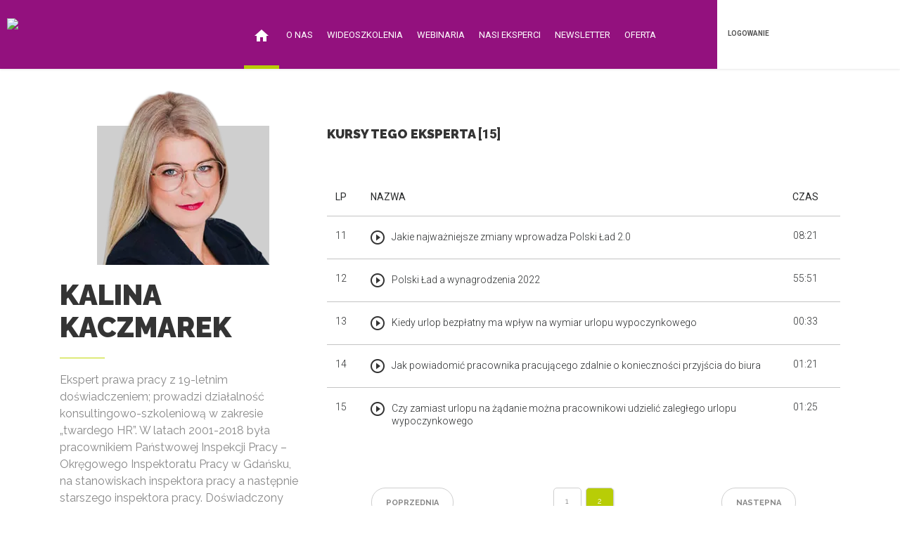

--- FILE ---
content_type: text/html; charset=UTF-8
request_url: https://akademia.infor.pl/autor/107676,2,kalina-kaczmarek.html
body_size: 24525
content:
<!DOCTYPE html>
<html>
 <head>
 <meta http-equiv="content-type" content="text/html; charset=utf-8" />
 <meta name="format-detection" content="telephone=no" />
 <meta name="apple-mobile-web-app-capable" content="yes" />
 <meta name="viewport" content="width=device-width, initial-scale=1, maximum-scale=1.0, user-scalable=no, minimal-ui"/>
  <script type="text/javascript" src="https://consensu.incdn.pl/index.js"></script>
  <meta name="google-site-verification" content="BGbSttOzxX_scmyp83i_6StEASwtp6FklNgGUztQL-M" />
   <title>Nasz ekspert: Kalina Kaczmarek - strona 2 - INFORAKADEMIA – wideoszkolenia i webinaria dla księgowych, kadrowych, HR i JSFP</title>
 <meta name="description" content="Nasz ekspert wideoakademii: Kalina Kaczmarek. Strona 2. INFORAKADEMIA to platforma szkoleniowa zawierająca aktualną, specjalistyczną wiedzę opracowaną przez ekspertów praktyków w formie wideoszkoleń, wideoporad oraz wideoinstrukcji, gdzie prawie każde szkolenie można zakończyć certyfikatem.">
 <meta property="og:title" content="Nasz ekspert: Kalina Kaczmarek - strona 2 - INFORAKADEMIA – wideoszkolenia i webinaria dla księgowych, kadrowych, HR i JSFP">
 <meta property="og:description" content="Nasz ekspert wideoakademii: Kalina Kaczmarek. Strona 2. INFORAKADEMIA to platforma szkoleniowa zawierająca aktualną, specjalistyczną wiedzę opracowaną przez ekspertów praktyków w formie wideoszkoleń, wideoporad oraz wideoinstrukcji, gdzie prawie każde szkolenie można zakończyć certyfikatem.">
  <meta property="og:image" content="https://sm.incdn.pl/wideoakademia/img/WA_logo.png" />
   <link rel="canonical" href="http://akademia.infor.pl/autor/107676,2,kalina-kaczmarek.html" />
   <link rel="prev" href="https://akademia.infor.pl/autor/107676,kalina-kaczmarek.html" />
   <link rel="stylesheet" href="https://sm.incdn.pl/wideoakademia/css/bootstrap.min.css?v=1a1b203">
 <link rel="stylesheet" href="https://sm.incdn.pl/wideoakademia/css/style.css?v=1a1b203">
 <link rel="stylesheet" href="https://sm.incdn.pl/wideoakademia/css/bootstrap.extension.css?v=1a1b203">
 <link rel="stylesheet" href="https://sm.incdn.pl/wideoakademia/css/swiper.css?v=1a1b203">
 <link rel="stylesheet" href="https://sm.incdn.pl/wideoakademia/css/sumoselect.css?v=1a1b203">
 <link rel="stylesheet" href="https://sm.incdn.pl/wideoakademia/css/font-awesome.min.css?v=1a1b203">
 <link rel="stylesheet" href="https://sm.incdn.pl/wideoakademia/css/main.css?v=1a1b203">
 <link rel="stylesheet" href="https://sm.incdn.pl/wideoakademia/css/tresc_dok_new.css?v=1a1b203" />
 <link rel="stylesheet" href="//g.infor.pl/p/_cdn/css/tresc_dok2.css?v=1a1b203" />
 <link href="https://fonts.googleapis.com/css?family=Roboto:300,400,500,700,900&amp;subset=latin-ext" rel="stylesheet">
 <link href="https://fonts.googleapis.com/css?family=Raleway:400,500i,700,800,900&amp;subset=latin-ext" rel="stylesheet">
 <link rel="manifest" href="/manifest.json?nopass=true">
 <link rel="icon" type="image/x-icon" href="https://sm.incdn.pl/wideoakademia/favicon.ico" />
 <script type="text/javascript">
 var App = { fn: {}, user: {} }; 
 App.isLogged = 0;
 App.sessionId = '7cf8mm9ltr9p1pb6gq203tvtog';
 window.dataLayer = window.dataLayer || [];
 
 dataLayer.push({'visitorType':'Niezalogowany','visitorId':0});
 
  App.autocompleteConfig = {};
 App.autocompleteConfig.autocomplete = true; App.autocompleteConfig.autosearch = true; </script>
 
 <script async='async' src='https://www.googletagservices.com/tag/js/gpt.js'></script>
 <script>
 var googletag = googletag || {};
 googletag.cmd = googletag.cmd || [];
 </script>
 <script>
 googletag.cmd.push(function() {
 googletag.defineSlot('/17796319/inforakademia/popup', [1, 1], 'inforakademia_popup').addService(googletag.pubads());
 googletag.defineSlot('/17796319/inforakademia/scroller', [1, 1], 'inforakademia_scroller').addService(googletag.pubads());
 googletag.pubads().setTargeting("path", location.pathname);
 googletag.pubads().setTargeting("host", location.hostname);
 googletag.enableServices();
 });
 </script>
 <!-- Google Tag Manager -->
 <script type="text/javascript">
 (function(w,d,s,l,i){w[l]=w[l]||[];w[l].push({'gtm.start':new Date().getTime(),event:'gtm.js'});var f=d.getElementsByTagName(s)[0],j=d.createElement(s),dl=l!='dataLayer'?'&l='+l:'';j.async=true;j.src='https://www.googletagmanager.com/gtm.js?id='+i+dl;f.parentNode.insertBefore(j,f);})(window,document,'script','dataLayer','GTM-KMPD5C');
 </script>
 <!-- End Google Tag Manager -->
 
 </head>
 <body data-noads="0" data-sponsor="0" data-status="NIEZALOGOWANY">
 <div class="conetnt-block">
 <header>
 <div class="header-bottom">
 <div class="content-margins">
 <div class="row">
 <div class="col-3 col-xl-2">
  <a id="logo" href="/">
  <picture>
 <source srcset="https://sm.incdn.pl/wideoakademia/img/webp/WA_logo.webp" type="image/webp">
 <img src="https://sm.incdn.pl/wideoakademia/img/WA_logo.png" alt="Logo Inforakademia" />
 </picture>
  </a></div>
 <div class="col-9 col-xl-7 navigation text-center">
 <div class="nav-wrapper">
 <div class="nav-close-layer"></div>
 <nav>
 <ul class="nav-fill">
   <li class="active ">
  <a href="/">Strona główna</a>
  </li>
    <li class=" ">
  <a href="/o-nas">O nas</a>
  </li>
    <li class="megamenu-wrapper modulesMenu">
 <a href="/wideoszkolenia">Wideoszkolenia</a>
 <div class="menu-toggle"></div>
 <div class="megamenu tabs-block">
 <div class="links">
 <div class="tabulation-menu-wrapper text-center">
 <div class="tabulation-title simple-input">Moduły</div>
 <div class="tabulation-toggle">
  <a class="tab-menu active" style="border-color:#000080;color:#000080" href="/wideoszkolenia/biuro-rachunkowe" title="Biuro Rachunkowe">
 <div class="simple-article size-1 uppercase">Moduł szkoleniowy</div>
 <div class="simple-article size-1 upeprcase bold">Biuro Rachunkowe</div>
 </a>
  <a class="tab-menu" style="border-color:#1E90FF;color:#1E90FF" href="/wideoszkolenia/ksiegowosc-firm" title="Księgowość firm">
 <div class="simple-article size-1 uppercase">Moduł szkoleniowy</div>
 <div class="simple-article size-1 upeprcase bold">Księgowość firm</div>
 </a>
  <a class="tab-menu" style="border-color:#AB28FF;color:#AB28FF" href="/wideoszkolenia/ksef" title="KSeF">
 <div class="simple-article size-1 uppercase">Moduł szkoleniowy</div>
 <div class="simple-article size-1 upeprcase bold">KSeF</div>
 </a>
  <a class="tab-menu" style="border-color:#FF8D1E;color:#FF8D1E" href="/wideoszkolenia/polski-lad" title="Polski Ład">
 <div class="simple-article size-1 uppercase">Moduł szkoleniowy</div>
 <div class="simple-article size-1 upeprcase bold">Polski Ład</div>
 </a>
  <a class="tab-menu" style="border-color:#009933;color:#009933" href="/wideoszkolenia/kadry" title="Kadry">
 <div class="simple-article size-1 uppercase">Moduł szkoleniowy</div>
 <div class="simple-article size-1 upeprcase bold">Kadry</div>
 </a>
  <a class="tab-menu" style="border-color:#85BF69;color:#85BF69" href="/wideoszkolenia/prawo-pracy" title="Prawo Pracy">
 <div class="simple-article size-1 uppercase">Moduł szkoleniowy</div>
 <div class="simple-article size-1 upeprcase bold">Prawo Pracy</div>
 </a>
  <a class="tab-menu" style="border-color:#FF0000;color:#FF0000" href="/wideoszkolenia/sektor-publiczny" title="Sektor publiczny">
 <div class="simple-article size-1 uppercase">Moduł szkoleniowy</div>
 <div class="simple-article size-1 upeprcase bold">Sektor publiczny</div>
 </a>
  <a class="tab-menu" style="border-color:#800080;color:#800080" href="/wideoszkolenia/rodo" title="RODO">
 <div class="simple-article size-1 uppercase">Moduł szkoleniowy</div>
 <div class="simple-article size-1 upeprcase bold">RODO</div>
 </a>
  <a class="tab-menu" style="border-color:#FFCC00;color:#FFCC00" href="/wideoszkolenia/oswiata" title="Oświata">
 <div class="simple-article size-1 uppercase">Moduł szkoleniowy</div>
 <div class="simple-article size-1 upeprcase bold">Oświata</div>
 </a>
  <a class="tab-menu" style="border-color:#009999;color:#009999" href="/wideoszkolenia/hr" title="HR">
 <div class="simple-article size-1 uppercase">Moduł szkoleniowy</div>
 <div class="simple-article size-1 upeprcase bold">HR</div>
 </a>
 </div></div>
 </div>
 <div class="content">
  <div class="tab-entry visible">
 <ul>
 <li>
  <a href="/wideoszkolenia/biuro-rachunkowe/kategoria/biuro-rachunkowe" title="Biuro Rachunkowe">Biuro Rachunkowe</a>
  </li>
 </ul></div>
  <div class="tab-entry">
 <ul>
 <li>
  <a href="/wideoszkolenia/ksiegowosc-firm/kategoria/vat" title="VAT">VAT</a>
  <a href="/wideoszkolenia/ksiegowosc-firm/kategoria/podatki-dochodowe" title="Podatki dochodowe">Podatki dochodowe</a>
  <a href="/wideoszkolenia/ksiegowosc-firm/kategoria/rachunkowosc-w-firmie" title="Rachunkowość w firmie">Rachunkowość w firmie</a>
  <a href="/wideoszkolenia/ksiegowosc-firm/kategoria/obrot-gospodarczy" title="Obrót gospodarczy">Obrót gospodarczy</a>
  <a href="/wideoszkolenia/ksiegowosc-firm/kategoria/polski-lad" title="Polski Ład">Polski Ład</a>
  <a href="/wideoszkolenia/ksiegowosc-firm/kategoria/ksef" title="KSeF">KSeF</a>
  </li>
 </ul></div>
  <div class="tab-entry">
 <ul>
 <li>
  <a href="/wideoszkolenia/ksef/kategoria/ksef" title="KSeF">KSeF</a>
  </li>
 </ul></div>
  <div class="tab-entry">
 <ul>
 <li>
  <a href="/wideoszkolenia/polski-lad/kategoria/polski-lad" title="Polski Ład">Polski Ład</a>
  </li>
 </ul></div>
  <div class="tab-entry">
 <ul>
 <li>
  <a href="/wideoszkolenia/kadry/kategoria/prawo-pracy" title="Prawo pracy">Prawo pracy</a>
  <a href="/wideoszkolenia/kadry/kategoria/ubezpieczenia" title="Ubezpieczenia">Ubezpieczenia</a>
  <a href="/wideoszkolenia/kadry/kategoria/zatrudnianie-cudzoziemcow" title="Zatrudnianie cudzoziemców">Zatrudnianie cudzoziemców</a>
  <a href="/wideoszkolenia/kadry/kategoria/ochrona-danych-osobowych" title="Ochrona danych osobowych">Ochrona danych osobowych</a>
  </li>
 </ul></div>
  <div class="tab-entry">
 <ul>
 <li>
  <a href="/wideoszkolenia/prawo-pracy/kategoria/prawo-pracy" title="Prawo pracy">Prawo pracy</a>
  </li>
 </ul></div>
  <div class="tab-entry">
 <ul>
 <li>
  <a href="/wideoszkolenia/sektor-publiczny/kategoria/rachunkowosc-i-sprawozdawczosc" title="Rachunkowość i sprawozdawczość">Rachunkowość i sprawozdawczość</a>
  <a href="/wideoszkolenia/sektor-publiczny/kategoria/podatki-i-oplaty" title="Podatki i opłaty">Podatki i opłaty</a>
  <a href="/wideoszkolenia/sektor-publiczny/kategoria/zamowienia-publiczne" title="Zamówienia publiczne">Zamówienia publiczne</a>
  <a href="/wideoszkolenia/sektor-publiczny/kategoria/prawo-w-samorzadzie" title="Prawo w samorządzie">Prawo w samorządzie</a>
  </li>
 </ul></div>
  <div class="tab-entry">
 <ul>
 <li>
  <a href="/wideoszkolenia/rodo/kategoria/ochrona-danych-osobowych" title="Ochrona danych osobowych">Ochrona danych osobowych</a>
  </li>
 </ul></div>
  <div class="tab-entry">
 <ul>
 <li>
  <a href="/wideoszkolenia/oswiata/kategoria/rachunkowosc-i-sprawozdawczosc-w-oswiacie" title="Rachunkowość i sprawozdawczość w oświacie">Rachunkowość i sprawozdawczość w oświacie</a>
  <a href="/wideoszkolenia/oswiata/kategoria/kadry-i-place-w-oswiacie" title="Kadry i płace w oświacie">Kadry i płace w oświacie</a>
  <a href="/wideoszkolenia/oswiata/kategoria/prawo-w-oswiacie" title="Prawo w oświacie">Prawo w oświacie</a>
  </li>
 </ul></div>
  <div class="tab-entry">
 <ul>
 <li>
  <a href="/wideoszkolenia/hr/kategoria/zatrudnianie-i-zwalnianie" title="Zatrudnianie i zwalnianie">Zatrudnianie i zwalnianie</a>
  <a href="/wideoszkolenia/hr/kategoria/rozwoj-i-szkolenia" title="Rozwój i szkolenia">Rozwój i szkolenia</a>
  <a href="/wideoszkolenia/hr/kategoria/ocena-pracownicza" title="Ocena pracownicza">Ocena pracownicza</a>
  <a href="/wideoszkolenia/hr/kategoria/motywowanie" title="Motywowanie">Motywowanie</a>
  <a href="/wideoszkolenia/hr/kategoria/hr-w-biznesie" title="HR w biznesie">HR w biznesie</a>
  </li>
 </ul></div>
  <div class="inforPromoBox rounded-image">
 <a href="#">
 <picture>
 <source srcset="https://sm.incdn.pl/wideoakademia/img/webp/static/banner-wideoszkolenia.webp" type="image/webp">
 <img src="https://sm.incdn.pl/wideoakademia/img/static/banner_wideoszkolenia.png" alt="Wideoszkolenia" />
 </picture>
 </a></div></div></div>
</li>    <li class="webinariaMenu ">
 <a href="/webinaria">Webinaria</a>
  
 </li>    <li class=" ">
  <a href="/nasi-eksperci">Nasi eksperci</a>
  </li>
    <li class=" ">
  <a href="/newsletter">Newsletter</a>
  </li>
    <li class=" ">
  <a href="https://sklep.infor.pl/inforakademia.html" target="_blank">Oferta</a>
  </li>
   </ul>
 <div class="navigation-title">
 Menu
 <div class="hamburger-icon active">
 <span></span>
 <span></span>
 <span></span></div></div>
 </nav></div>
 <div class="hamburger-icon">
 <span></span>
 <span></span>
 <span></span></div></div>
 <div id="accountBox" class="col-2-5">
 <div id="yourAccount" >
  <a class="open-popup" data-rel="1">
 <span class="text">Logowanie</span>
 <span class="account-icon">
 <i class="fa fa-user" aria-hidden="true"></i></span>
</a>
 </div>
 </div></div></div></div>
 </header>
 <div class="header-empty-space"></div><div id="authorPage" class="authorPage">
 <div class="container">
 <div class="empty-space col-xs-b15 col-sm-b30"></div>
 <div class="row">
 <div class="col-md-4 text-center text-sm-left">
 <div class="preview photoAuthor col-sm-b20">
 <picture><source type="image/webp" srcset="https://webp-konwerter.incdn.pl/eyJmIjoiaHR0cHM6Ly9nLmluZ/m9yLnBsL3AvX2ZpbGVzLzM4Mj/gzMDAwL2thbGluYS1rYWN6bWF/yZWstdjItMzgyODI5MDUucG5nIn0.webp"><source type="image/png" srcset="https://webp-konwerter.incdn.pl/eyJmIjoiaHR0cHM6Ly9nLmluZ/m9yLnBsL3AvX2ZpbGVzLzM4Mj/gzMDAwL2thbGluYS1rYWN6bWF/yZWstdjItMzgyODI5MDUucG5nIn0.png"><img src="https://webp-konwerter.incdn.pl/eyJmIjoiaHR0cHM6Ly9nLmluZ/m9yLnBsL3AvX2ZpbGVzLzM4Mj/gzMDAwL2thbGluYS1rYWN6bWF/yZWstdjItMzgyODI5MDUucG5nIn0.jpg" alt="Kalina Kaczmarek"/></picture> </div>
 <h2 class="h2 grey">Kalina Kaczmarek</h2>
 <div class="title-underline left"><span></span></div>
 <div class="simple-article size-4 text-left">
 Ekspert prawa pracy z 19-letnim doświadczeniem; prowadzi działalność konsultingowo-szkoleniową w zakresie „twardego HR”. W latach 2001-2018  była pracownikiem Państwowej Inspekcji Pracy – Okręgowego Inspektoratu Pracy w Gdańsku, na stanowiskach inspektora pracy a następnie starszego inspektora pracy. Doświadczony trener współpracujący z firmami szkoleniowymi, specjalizuje się w problematyce prawnej ochrony pracy. Jest doradcą i stałym współpracownikiem wielu przedsiębiorstw i instytucji.</div></div>
  <div class="col-md-8">
 <div class="empty-space col-xs-b25 col-md-b50"></div>
 <h4 class="h4">Kursy tego eksperta <span class="count">[15]</span></h4>
 <div class="empty-space col-xs-b20 col-md-b50"></div>
 <table class="table">
 <thead>
 <tr>
 <td>LP</td>
 <td>Nazwa</td>
 <td>Czas</td>
 </tr>
 </thead>
 <tbody>
  <tr>
 <td>11</td>
 <td>
 <a href="/kurs/FOB0000000000005525287,jakie-najwazniejsze-zmiany-wprowadza-polski-lad-20.html" title="Jakie najważniejsze zmiany wprowadza Polski Ład 2.0"><span class="playIcon"></span><span class="courseDesc">Jakie najważniejsze zmiany wprowadza Polski Ład 2.0</span></a></td>
  <td>08:21</td>
  </tr>
  <tr>
 <td>12</td>
 <td>
 <a href="/kurs/FOB0000000000005396084,polski-lad-a-wynagrodzenia-2022.html" title="Polski Ład a wynagrodzenia 2022"><span class="playIcon"></span><span class="courseDesc">Polski Ład a wynagrodzenia 2022</span></a></td>
  <td>55:51</td>
  </tr>
  <tr>
 <td>13</td>
 <td>
 <a href="/kurs/FOB0000000000005326938,kiedy-urlop-bezplatny-ma-wplyw-na-wymiar-urlopu-wypoczynkowego.html" title="Kiedy urlop bezpłatny ma wpływ na wymiar urlopu wypoczynkowego"><span class="playIcon"></span><span class="courseDesc">Kiedy urlop bezpłatny ma wpływ na wymiar urlopu wypoczynkowego</span></a></td>
  <td>00:33</td>
  </tr>
  <tr>
 <td>14</td>
 <td>
 <a href="/kurs/FOB0000000000005314381,jak-powiadomic-pracownika-pracujacego-zdalnie-o-koniecznosci-przyjscia-do-biura.html" title="Jak powiadomić pracownika pracującego zdalnie o konieczności przyjścia do biura"><span class="playIcon"></span><span class="courseDesc">Jak powiadomić pracownika pracującego zdalnie o konieczności przyjścia do biura</span></a></td>
  <td>01:21</td>
  </tr>
  <tr>
 <td>15</td>
 <td>
 <a href="/kurs/FOB0000000000005307030,czy-zamiast-urlopu-na-zadanie-mozna-pracownikowi-udzielic-zaleglego-urlopu-wypoczynkowego.html" title="Czy zamiast urlopu na żądanie można pracownikowi udzielić zaległego urlopu wypoczynkowego"><span class="playIcon"></span><span class="courseDesc">Czy zamiast urlopu na żądanie można pracownikowi udzielić zaległego urlopu wypoczynkowego</span></a></td>
  <td>01:25</td>
  </tr>
  </tbody>
 </table>
  <!-- pagination start -->
 <div class="empty-space col-xs-b25 col-sm-b50"></div>
 <div class="row paginationContainer">
 <div class="col-12 col-lg-10 offset-lg-1">
 <div class="row">
 <div class="col-md-3 hidden-sm-down">
 <a class="button size-1 style-5" href="/autor/107676,kalina-kaczmarek.html">
 <span class="button-wrapper">
 <span class="icon"><i class="fa fa-angle-left" aria-hidden="true"></i></span>
 <span class="text">poprzednia</span></span>
 </a></div>
 <div class="col-md-6 text-center">
 <div class="pagination-wrapper">
   <a class="pagination" href="/autor/107676,kalina-kaczmarek.html">1</a>
    <a class="pagination active">2</a>
  </div></div>
 <div class="col-md-3 hidden-sm-down text-right disabled">
 <a class="button size-1 style-5" href="#">
 <span class="button-wrapper">
 <span class="icon"><i class="fa fa-angle-right" aria-hidden="true"></i></span>
 <span class="text">następna</span></span>
 </a></div></div></div></div>
 <div class="empty-space col-xs-b25 col-sm-b10"></div>
 <!-- pagination stop -->
</div>
 </div></div></div>
<div class="empty-space col-xs-b120 col-md-b120"></div>
<div class="footer-form-block">
 <div class="container">
 <div class="row">
 <div class="d-inline-block col-c1">
 <div class="cell-view empty-space col-lg-b50">
 <h3 class="h3 light">Zapisz się na newsletter</h3></div></div>
 <div class="d-inline-block col-c2">
 <div class="cell-view empty-space col-lg-b50">
 <div class="simple-article size-3 light transparent text-uppercase">Dowiedz się pierwszy o promocjach</div></div></div>
 <div class="d-inline-block col-c3">
 <!--a onclick="ga('send', 'event', 'Newsletter', 'Zapisz', '3.0');" href="http://e-newsletter.infor.pl/?usluga=20">Zapisz się</a-->
 <a class="button size-1 style-1" href="https://e-newsletter.infor.pl/?usluga=25">
 <span class="button-wrapper">
 <span class="icon">
 <picture>
 <source srcset="https://sm.incdn.pl/wideoakademia/img/webp/icon-1.webp" type="image/webp">
 <img src="https://sm.incdn.pl/wideoakademia/img/icon-1.png" alt="Zapisz się">
 </picture></span>
 <span class="text text-add">Zapisz się</span></span>
 </a></div></div></div></div>
<footer>
 <div class="container">
 <div class="footer-top">
 <div class="row">
 <div class="col-sm-6 col-md-4 col-xs-b30 col-md-b0">
 <picture>
 <source srcset="https://sm.incdn.pl/wideoakademia/img/webp/WA_logo.webp" type="image/webp">
 <img src="https://sm.incdn.pl/wideoakademia/img/WA_logo.png" alt="logo inforakademia stopka" />
 </picture>
 <div class="empty-space col-xs-b50"></div>
 <div class="footer-contact"><i class="fa fa-mobile d-inline-block align-middle" aria-hidden="true"></i> telefon: <a class="h3 light d-inline-block align-middle col-mg-l15" href="tel:+48801626666">801 626 666</a></div>
 <div class="footer-contact"><i class="fa fa-envelope-o" aria-hidden="true"></i> email: <a class="col-mg-l15" href="mailto:bok@infor.pl">bok@infor.pl</a></div>
 <div class="footer-contact"><i class="fa fa-map-marker" aria-hidden="true"></i> adres: <a class="col-mg-l15" href="https://www.google.pl/maps/place/INFOR+PL+S.A/@52.2475363,20.9772442,17z/data=!3m1!4b1!4m5!3m4!1s0x471ecb816d953c27:0x3ea75dd99845978e!8m2!3d52.247533!4d20.979433" target="_blank">ul. Burakowska 14, 01-066 Warszawa</a></div></div>
 <div class="col-sm-6 col-md-5 col-xs-b30 col-md-b0">
 <h6 class="h6 light">na skróty</h6>
 <div class="empty-space col-xs-b20"></div>
 <div class="footer-column-links">
 <div class="row">
 <div class="col-md-5 col-6">
  <a href="/" title="Strona główna">Strona główna</a>
  <a href="/o-nas" title="O nas">O nas</a>
  <a href="/wideoszkolenia" title="Wideoszkolenia">Wideoszkolenia</a>
  <a href="/webinaria" title="Webinaria">Webinaria</a>
  <a href="/nasi-eksperci" title="Nasi eksperci">Nasi eksperci</a>
  <a href="/newsletter" title="Newsletter">Newsletter</a>
  <a href="https://sklep.infor.pl/inforakademia.html" title="Oferta">Oferta</a>
 </div>
 <div class="col-md-5 col-6">
 <a href="/regulamin" target="_blank">regulamin</a>
 <a href="https://consensu.incdn.pl/polityka-prywatnosci.html" target="_blank" title="Polityka Prywatności">Polityka Prywatności</a>
  <a href="#" class="open-popup" data-rel="1">logowanie</a>
 <a href="#" class="open-popup" data-rel="2">rejestracja</a>
 </div></div></div></div>
 <div class="col-12 col-md-3 col-xs-b30 col-md-b0">
 <h6 class="h6 light">popularne tagi</h6>
 <div class="empty-space col-xs-b20"></div>
 <div class="tags clearfix">
  <a href="/szukaj/wyniki.html?search=vat 2017&group=wideo" class="tag">vat 2017</a>
  <a href="/szukaj/wyniki.html?search=pit&group=wideo" class="tag">pit</a>
  <a href="/szukaj/wyniki.html?search=cit&group=wideo" class="tag">cit</a>
  <a href="/szukaj/wyniki.html?search=jpk&group=wideo" class="tag">jpk</a>
  <a href="/szukaj/wyniki.html?search=prawo&group=wideo" class="tag">prawo</a>
  <a href="/szukaj/wyniki.html?search=firmy&group=wideo" class="tag">firmy</a>
  <a href="/szukaj/wyniki.html?search=leasing&group=wideo" class="tag">leasing</a>
  <a href="/szukaj/wyniki.html?search=podatki&group=wideo" class="tag">podatki</a>
  <a href="/szukaj/wyniki.html?search=umowy&group=wideo" class="tag">umowy</a>
  <a href="/szukaj/wyniki.html?search=faktury&group=wideo" class="tag">faktury</a>
  <a href="/szukaj/wyniki.html?search=pit 37&group=wideo" class="tag">pit 37</a>
  <a href="/szukaj/wyniki.html?search=orzeczenia&group=wideo" class="tag">orzeczenia</a>
 </div></div></div></div>
 <div class="footer-bottom">
 <div class="row">
 <div class="col-lg-8 col-xs-text-center col-lg-text-left col-xs-b20 col-lg-b0">
 <div class="copyright">&copy; 2026 INFOR.PL</div>
 <div class="follow">
  <a class="entry" target="_blank" href="http://www.facebook.com/sharer/sharer.php?u=https://akademia.infor.pl"><i class="fa fa-facebook"></i></a>
 <a class="entry" target="_blank" href="http://twitter.com/share?url=https://akademia.infor.pl"><i class="fa fa-twitter"></i></a>
 <a class="entry" target="_blank" href="https://www.linkedin.com/shareArticle?mini=true&amp;url=https://akademia.infor.pl"><i class="fa fa-linkedin"></i></a></div></div></div></div></div>
 </footer></div>
<div class="popup-wrapper">
 <div class="bg-layer">
 <div class="popup-content" data-rel="1">
 <div class="layer-close"></div>
 <div class="popup-container size-2 loginForm">
 <div class="header text-center">
 <picture>
 <source srcset="https://sm.incdn.pl/wideoakademia/img/webp/WA_logo.webp" type="image/webp">
 <img src="https://sm.incdn.pl/wideoakademia/img/WA_logo.png" alt="Inforakademia" />
 </picture> </div>
 <div class="popup-align">
 <div class="row">
 <div class="col-md-6">
 <form class="loginFormHandle" method="POST">
 <input type="hidden" name="action" value="login" />
 <input type="hidden" name="redirect" value="//akademia.infor.pl/autor/107676,2,kalina-kaczmarek.html" />
 <h3 class="h3 text-center">Logowanie</h3>
 <h6>Mam już konto</h6>
 <div class="empty-space col-xs-b30"></div>
 <div class="inputWrapper">
 <input class="simple-input" type="text" name="login" value="" placeholder="Wpisz login lub e-mail" />
 <span class="txt-error simple-article size-1 login-error" style="visibility: visible">
 </span></div>
 <div class="empty-space col-xs-b20"></div>
 <div class="inputWrapper">
 <input class="simple-input" type="password" name="password" value="" placeholder="Wpisz hasło" />
 <span class="txt-error simple-article size-1 password-error" style="visibility: visible">
 </span></div>
 <div class="empty-space col-xs-b20"></div>
 <div class="row">
 <div class="col-sm-12 text-center">
 <!--button style="visibility: hidden;">Zaloguj</button-->
 <a class="button size-2 style-3" href="#" onclick="$(this).closest('form').submit()">
 <span class="button-wrapper">
 <span class="icon">
 <picture>
 <source srcset="https://sm.incdn.pl/wideoakademia/img/webp/icon-4.webp" type="image/webp">
 <img src="https://sm.incdn.pl/wideoakademia/img/icon-4.png" alt="Zaloguj" />
 </picture></span>
 <span class="text">Zaloguj</span></span>
 </a></div>
 <div class="col-sm-12 col-xs-b10 col-sm-b0 text-center">
 <div class="empty-space col-sm-b15"></div>
 <a class="simple-link open-popup" data-rel="5">Zapomniałeś hasła?</a></div></div>
 </form></div>
 <div class="col-md-6">
 <div class="registerLink">
 <h3 class="h3">Rejestracja</h3>
 <h6>Jestem nowym klientem</h6>
 <div class="empty-space col-xs-b25"></div>
 <b>Zakładając konto zyskujesz</b>
 <div class="empty-space col-xs-b10"></div>
 <ul>
 <li>podgląd statusu realizacji zamówień,</li>
 <li>podgląd historii zakupów,</li>
 <li>wygodę przy kolejnych zakupach - dane wysyłkowe będą już uzupełnione</li>
 </ul>
 <div class="empty-space col-xs-b20"></div>
 <a class="button size-2 style-3 open-popup" href="#" data-rel="2">
 <span class="button-wrapper">
 <span class="icon">
 <picture>
 <source srcset="https://sm.incdn.pl/wideoakademia/img/webp/icon-4.webp" type="image/webp">
 <img src="https://sm.incdn.pl/wideoakademia/img/icon-4.png" alt="Zarejestruj się" />
 </picture></span>
 <span class="text">Zarejestruj się</span></span>
 </a></div></div></div>
 <span class="txt-error simple-article size-1 form-error" style="visibility: visible"></span></div>
 <div class="button-close white"></div></div></div>
<div class="popup-content" data-rel="simple_login_form">
 <div class="layer-close"></div>
 <div class="popup-container size-1 loginForm">
 <div class="header text-center">
 <picture>
 <source srcset="https://sm.incdn.pl/wideoakademia/img/webp/WA_logo.webp" type="image/webp">
 <img src="https://sm.incdn.pl/wideoakademia/img/WA_logo.png" alt="Inforakademia" />
 </picture> </div>
 <div class="popup-align">
 <div class="row">
 <div class="col-md-12">
 <form class="loginFormHandle" method="POST">
 <input type="hidden" name="action" value="login" />
 <input type="hidden" name="redirect" value="//akademia.infor.pl/autor/107676,2,kalina-kaczmarek.html" />
 <h3 class="h3 text-center">Logowanie</h3>
 <h6>Mam już konto</h6>
 <div class="empty-space col-xs-b30"></div>
 <div class="inputWrapper">
 <input class="simple-input" type="text" name="login" value="" placeholder="Wpisz login lub e-mail" />
 <span class="txt-error simple-article size-1 login-error" style="visibility: visible"></span></div>
 <div class="empty-space col-xs-b20"></div>
 <div class="inputWrapper">
 <input class="simple-input" type="password" name="password" value="" placeholder="Wpisz hasło" />
 <span class="txt-error simple-article size-1 password-error" style="visibility: visible"></span></div>
 <div class="empty-space col-xs-b20"></div>
 <div class="row">
 <div class="col-sm-12 text-center">
 <a class="button size-2 style-3" href="#" onclick="$(this).closest('form').submit()">
 <span class="button-wrapper">
 <span class="icon">
 <picture>
 <source srcset="https://sm.incdn.pl/wideoakademia/img/webp/icon-4.webp" type="image/webp">
 <img src="https://sm.incdn.pl/wideoakademia/img/icon-4.png" alt="Zaloguj" />
 </picture></span>
 <span class="text">Zaloguj</span></span>
 </a></div>
 <div class="col-sm-12 col-xs-b10 col-sm-b0 text-center">
 <div class="empty-space col-sm-b15"></div>
 <a class="simple-link open-popup" data-rel="5">Zapomniałeś hasła?</a></div></div>
 </form></div></div>
 <span class="txt-error simple-article size-1 form-error" style="visibility: visible"></span></div>
 <div class="button-close white"></div></div></div> <div class="popup-content active" data-rel="2">
 <div class="layer-close"></div>
 <div id="register-form-container" class="popup-container size-2">
 <div class="header text-center">
 <picture>
 <source srcset="https://sm.incdn.pl/wideoakademia/img/webp/WA_logo.webp" type="image/webp">
 <img src="https://sm.incdn.pl/wideoakademia/img/WA_logo.png" alt="InforAkademia" />
 </picture></div>
 <div class="popup-align-webinar">
 <form id="registerForm" method="POST" class="formBackup">
 <input type="hidden" name="redirect" value="//akademia.infor.pl/autor/107676,2,kalina-kaczmarek.html" />
 <h3 class="h3 text-center">rejestracja</h3>
 <div class="empty-space col-xs-b20"></div>
 <div class="row">
 <div class="col-lg-7">
 <fieldset class="clearfix">
 <div class="row">
 <div class="col-md-4">
 <h5 class="h5">Dane konta</h5></div>
 <div class="col-md-8">
 <div class="row">
 <div class="col-md-12">
 <input class="simple-input" name="email" type="text" value="" placeholder="Adres e-mail" required data-msg="Pole wymagane" />
 <span class="txt-error simple-article size-1" id="form-register-email-error" style="visibility: visible"></span></div></div>
 <div class="row">
 <div class="col-md-12" style="position: relative;">
 <input type="password" style="display:none;">
 <input class="simple-input passwordRegisterShow" disabled="disabled" autocomplete="off" maxlength="12" type="text" value="" placeholder="Nowe hasło" />
 <input class="simple-input passwordRegister" autocomplete="off" maxlength="12" name="password" type="password" value="" placeholder="Nowe hasło" required data-msg="Pole wymagane" style="position:absolute;top:0;left:15px;width:calc(100% - 30px);" />
 <button class="showPassword" style="padding:17px 5px;right:16px;height:48px;top:5px;">Pokaż hasło</button></div></div></div>
 </fieldset>
 <fieldset class="clearfix">
 <div class="row">
 <div class="col-md-4">
 <h5 class="h5">Dane osobowe</h5></div>
 <div class="col-md-8">
 <div class="row">
 <div class="col-md-6">
 <input class="simple-input" name="firstName" type="text" value="" placeholder="Imię" required data-msg="Pole wymagane" /></div>
 <div class="col-md-6">
 <input class="simple-input" name="lastName" type="text" value="" placeholder="Nazwisko" required data-msg="Pole wymagane" /></div></div>
 <div class="row">
 <div class="col-md-12">
 <div>
 <input class="simple-input" name="phoneNumber" type="text" value="" placeholder="Numer telefonu" title="Numer telefonu w postaci XXX-XXX-XXX lub (XX) XXX-XX-XX" required data-msg="Pole wymagane" /></div>
 <div>
 <input class="simple-input" name="address" type="text" value="" placeholder="Ulica i numer" required data-msg="Pole wymagane" /></div></div></div>
 <div class="row">
 <div class="col-md-6">
 <input class="simple-input" name="postalCode" type="text" value="" placeholder="Kod pocztowy" required data-msg="Pole wymagane" /></div>
 <div class="col-md-6">
 <input class="simple-input" name="cityName" type="text" value="" placeholder="Miejscowość" required data-msg="Pole wymagane" /></div></div></div></div>
 </fieldset>
 <fieldset class="clearfix">
 <div class="row">
 <div class="col-md-4">
 <h5 class="h5">Zatrudnienie</h5></div>
 <div class="col-md-8">
 <div class="row">
 <div class="col-md-12">
 <input class="simple-input" name="companyName" type="text" value="" placeholder="Nazwa firmy" required data-msg="Pole wymagane" /></div></div>
 <div class="row">
 <div class="col-md-6">
 <select style="font-size:12px;" type="tekst" name="jobTitle" placeholder="Stanowisko" required data-msg="Proszę podać stanowisko" class="simple-input">
 <option value="">Stanowisko</option>
  <option value="Główny Księgowy">Główny Księgowy</option>
  <option value="Księgowy">Księgowy</option>
  <option value="Skarbnik">Skarbnik</option>
  <option value="Biegły Rewident">Biegły Rewident</option>
  <option value="Właściciel Biura Rachunkowego">Właściciel Biura Rachunkowego</option>
  <option value="Doradca Podatkowy">Doradca Podatkowy</option>
  <option value="Kadrowy">Kadrowy</option>
  <option value="Manager HR">Manager HR</option>
  <option value="Specjalista ds. HR">Specjalista ds. HR</option>
  <option value="HR Business Partner">HR Business Partner</option>
  <option value="Dyrektor HR">Dyrektor HR</option>
  <option value="Dyrektor/Zarząd">Dyrektor/Zarząd</option>
  <option value="Prawnik">Prawnik</option>
  <option value="Właściciel">Właściciel</option>
  <option value="Sekretarka/Asystentka">Sekretarka/Asystentka</option>
  <option value="Inne">Inne</option>
  </select></div>
 <div class="col-md-6">
 <select style="font-size:12px;" type="tekst" name="institutionSize" placeholder="Wielkość podmiotu" required data-msg="Proszę podać wielkość podmiotu" class="simple-input">
 <option value="">Wielkość podmiotu</option>
 <option value="1 osoba">1 osoba</option>
 <option value="2-5 osób">2-5 osób</option>
 <option value="6-20 osób">6-20 osób</option>
 <option value="21-50 osób">21-50 osób</option>
 <option value="51-250 osób">51-250 osób</option>
 <option value="251-500 osób">251-500 osób</option>
 <option value="powyżej 500 osób">powyżej 500 osób</option>
 </select></div></div></div></div>
 </fieldset></div>
 <div class="col-lg-5 zgody">
 <h5 class="h5">Regulamin i zgody</h5>
 <div class="row">
  <div class="col-sm-12 col-xs-b10 col-sm-b0">
 <div class="empty-space col-sm-b15"></div>
 <label class="checkbox-entry">
 <input type="checkbox" name="ib_newsletter_regulamin" value="1" required data-msg="Zaznaczenie tego pola jest wymagane" />
 <span class="zgody-text">Akceptuję <a target="_blank" href="//g10.infor.pl/p/_files/REGULAMIN_INFOR_AKADEMII.pdf">regulamin</a> z jego wszystkimi postanowieniami.</span></label></div>
  <div class="col-sm-12 col-xs-b10 col-sm-b0">
 <div class="empty-space col-sm-b15"></div>
 <label class="checkbox-entry">
 <input type="checkbox" name="ib_newsletter_zgoda_handlowa" value="1"  />
 <span class="zgody-text">Wyrażam zgodę na otrzymywanie informacji handlowych za pomocą środków komunikacji elektronicznej od spółek Grupy INFOR oraz podmiotów współpracujących.</span></label></div>
  <div class="col-sm-12 col-xs-b10 col-sm-b0">
 <div class="empty-space col-sm-b15"></div>
 <label class="checkbox-entry">
 <input type="checkbox" name="ib_newsletter_zgoda_spolki_infor" value="1"  />
 <span class="zgody-text">Wyrażam zgodę na używanie telekomunikacyjnych urządzeń końcowych (np. telefonu) i automatycznych systemów wywołujących dla celów marketingu bezpośredniego przez spółki Grupy INFOR oraz podmiotów współpracujących.</span></label></div>
  <div class="col-sm-12 col-xs-b10 col-sm-b0">
 <div class="empty-space col-sm-b15"></div>
 <label class="checkbox-entry">
 <input type="checkbox" name="ib_newsletter_zgoda_kontrahentow_infor" value="1"  />
 <span class="zgody-text">Wyrażam zgodę na używanie telekomunikacyjnych urządzeń końcowych (np. telefonu) i automatycznych systemów wywołujących dla celów marketingu bezpośredniego kontrahentów spółek z Grupy INFOR.</span></label></div>
  <div class="col-sm-12 col-xs-b10 col-sm-b0">
 <div class="empty-space col-sm-b15"></div>
 <label class="checkbox-entry">
 <input type="checkbox" name="ib_newsletter_zgoda_cookie" value="1"  />
 <span class="zgody-text">Wyrażam zgodę na profilowanie (utworzenie profilu), w tym na przechowywanie w telekomunikacyjnym urządzeniu końcowym informacji, tzw. cookies, i uzyskiwanie dostępu do niej, w celu lepszego dopasowania usług i działań marketingowych. Zgoda oznacza możliwość tworzenia profilu klienta opartego na informacji dotyczącej świadczonych usług, zainteresowania ofertą lub informacjach zawartych w tzw. plikach cookies.</span></label></div>
  <div class="col-sm-12 col-xs-b10 col-sm-b0">
 <div class="empty-space col-sm-b15"></div>
 <label class="checkbox-entry">
 <input type="checkbox" name="ib_newsletter_zgoda_analityczna" value="1"  />
 <span class="zgody-text">Wyrażam zgodę na przetwarzanie moich danych (w tym przekazywanie do państwa trzeciego m.in. USA) w celu prowadzenia działań w mediach społecznościowych oraz na korzystanie  z narzędzi analitycznych.</span></label></div>
  <div class="col-sm-12 col-xs-b10 col-sm-b0">
 <div class="empty-space col-sm-b15"></div>
 <div class="simple-article size-2 _raleway zgody-text" style="text-align:justify;">
 <textarea rows="10" readonly="readonly" style="width:100%;color:#888;">
 1.	Administratorem Państwa danych osobowych jest INFOR PL S.A. z siedzibą: ul. Burakowska 14, 01-066 Warszawa.
2.	Z inspektorem ochrony danych można kontaktować się pisząc na adres administratora jak powyżej lub na adres e-mail:  iod@infor.pl.
3.	Pani/Pana dane osobowe będą przetwarzane w następujących celach:
a.	prowadzenie działań marketingowych i promocyjnych, w tym realizowanie konkursów przez spółki Grupy INFOR;
b.	sprzedaż produktów i usług oferowanych przez spółki Grupy INFOR;
c.	cele związane z prowadzoną działalnością gospodarczą, w tym na potrzeby prowadzenia analiz i statystyk;
d.	udzielanie odpowiedzi na pisma i wnioski oraz udzielanie odpowiedzi w toczących się postępowaniach;
e.	prowadzenie działań związanych z zapewnieniem bezpieczeństwa;
f.	archiwizacje.
4.	Podstawą prawną przetwarzania Pani/Pana danych będzie:
a.	udzielona zgoda;
b.	niezbędność do celów wynikających z prawnie uzasadnionych interesów realizowanych przez administratora, takich jak udzielanie odpowiedzi na Państwa pisma i wnioski.
5.	Pani/Pana dane mogą być przekazywane następującym podmiotom:
a.	procesorom w związku ze zleconymi przez spółki Grupy INFOR działaniami realizowanymi w imieniu spółek;
b.	spółkom Grupy INFOR i podmiotom współpracującym oraz kontrahentom;
c.	tym, którym dane zostały udostępnione na podstawie udzielonej zgody;
6.	       dane mogą być przekazane do państw trzecich (m.in. USA) w związku z:
a.	działaniami podejmowanymi na serwisach społecznościowych oraz wykorzystaniem wtyczek i innych narzędzi pochodzących z tych serwisów (m.in. Facebook, Twitter, Google+);
b.	wykorzystaniem narzędzi analitycznych i służących zanonimizowanemu śledzeniu zachowań użytkowników, w szczególności takich jak Google Analytics, Gemius Traffic, Chartbeat;
c.	wykorzystaniem platform reklamowych służących pozyskaniu środków na utrzymanie serwisów internetowych (w szczególności: Google adsense).
7.	Okres przetwarzania Pani/Pana danych osobowych jest uzależniony od czasu, na jaki została udzielona zgoda do czasu jej wycofania.
8.	Ponadto informujemy, że ma Pani/Pana prawo do:
a.	żądania dostępu do dotyczących Pani/Pana  danych osobowych
b.	sprostowania danych,
c.	żądania uzupełnienia niekompletnych danych osobowych, w tym poprzez przedstawienie dodatkowego oświadczenia,
d.	usunięcia danych lub ograniczenia przetwarzania,
e.	wniesienia sprzeciwu wobec dalszego przetwarzania danych osobowych,
f.	przeniesienia Pani/Pana  danych osobowych
9.	Mają Państwo prawo do cofnięcia wyrażonej zgody w dowolnym momencie. Wycofanie zgody nie ma wpływu na zgodność z prawem przetwarzania Państwa danych, którego dokonano na podstawie udzielonej zgody przed jej cofnięciem. Zgoda jest niezależna od czasu w jakim Państwo korzystają z usług, obowiązuje do jej odwołania. Udzielenie zgód oznacza możliwość otrzymywania dostosowanych do Państwa potrzeb informacji marketingowych i ofert dotyczących produktów i świadczonych usług od spółek Grupy INFOR i podmiotów trzecich na podany adres e-mail lub numer telefonu, jak również uprawnia do kontaktów telefonicznych.
10.	W przypadku wątpliwości co do prawidłowości przetwarzania Pani/Pana danych osobowych przez spółki Grupy INFOR  mają Państwo prawo wniesienia skargi do organu nadzorczego.
11.	Spółki Grupy INFOR korzystają z systemów służących do zautomatyzowanego podejmowania decyzji. Następujące decyzje są podejmowane w sposób zautomatyzowny
- profilowanie wykonywane jest w oparciu o posiadane dane, w szczególności takie, jak: dane dotyczące świadczonych usług, dane transmisyjne, dane o lokalizacji, informacje pozyskane za pomocą tzw. plików cookies. Profilowanie ma wpływ na informacje marketingowe oraz oferty, które będą Państwo otrzymywać (oferta dopasowana do Państwa potrzeb).
12.	Przez Spółki Grupy INFOR rozumiemy spółki powiązane kapitałowo z INFOR PL, szczegółowe informacje znajdują się na stronie http://holding.infor.pl/.
13.	Wszelką korespondencję w sprawach związanych z przetwarzaniem Pani/Pana danych osobowych prosimy kierować na adres administratora z dopiskiem "Dane osobowe" lub do Biura Obsługi Klienta na skrzynkę bok@infor.pl.
 </textarea></div></div></div></div>
 <div class="col-sm-12 text-center">
 <div class="empty-space col-sm-10"></div>
 <a class="button size-2 style-3" href="#" onclick="$(this).closest('form').submit();">
 <span class="button-wrapper">
 <span class="icon">
 <picture>
 <source srcset="https://sm.incdn.pl/wideoakademia/img/webp/icon-4.webp" type="image/webp">
 <img src="https://sm.incdn.pl/wideoakademia/img/icon-4.png" alt="ZAREJESTRUJ SIĘ" />
 </picture></span>
 <span class="text">ZAREJESTRUJ SIĘ</span></span>
 </a></div></div>
 </form>
 <div class="empty-space col-sm-b15"></div>
 <span class="txt-error simple-article size-1" id="form-register-error" style="visibility: visible"></span></div>
 <div class="help-box">
 <h3 class="h3 text-center">pomoc</h3>
 <div class="empty-space col-xs-b30"></div>
 <p>Jeżeli posiadasz już konto Grupy INFOR,</p>
 <div class="empty-space col-xs-b20"></div>
 <picture>
 <source srcset="https://sm.incdn.pl/wideoakademia/img/webp/logo-infor.webp" type="image/webp">
 <img src="https://sm.incdn.pl/wideoakademia/img/logo-infor.png" alt="Infor logo"/>
 </picture>
 <div class="empty-space col-xs-b20"></div>
 <p>możesz zalogować się do Wideoakademi <b>tym samym loginem i hasłem</b> co w innych produktach INFOR:</p>
 <div class="empty-space col-xs-b15"></div>
 <div class="row">
 <div class="col-sm-12 text-center">
 <a class="button size-2 style-3 open-popup" href="#" data-rel="1">
 <span class="button-wrapper">
 <span class="icon">
 <picture>
 <source srcset="https://sm.incdn.pl/wideoakademia/img/webp/icon-4.webp" type="image/webp">
 <img src="https://sm.incdn.pl/wideoakademia/img/icon-4.png" alt="ZALOGUJ" />
 </picture></span>
 <span class="text">ZALOGUJ</span></span>
 </a></div></div>
 <div class="empty-space col-xs-b15"></div>
 <p>Wrazie trudności skontaktuj się z Biurem Obsługi Klienta</p>
 <div class="empty-space col-xs-b10"></div>
 <p class="phone">tel. 801&nbsp;626&nbsp;666</p></div>
 <div class="button-close white"></div></div></div> <div class="popup-content" data-rel="5">
 <div class="layer-close"></div>
 <div class="popup-container size-1">
 <div class="header text-center">
 <picture>
 <source srcset="https://sm.incdn.pl/wideoakademia/img/webp/WA_logo.webp" type="image/webp">
 <img src="https://sm.incdn.pl/wideoakademia/img/WA_logo.png" alt="Inforakademia" />
 </picture></div>
 <div style="padding:35px 75px;overflow: hidden;">
 <h3 class="h3 text-center">Reset hasła</h3>
 <div class="empty-space col-xs-b30"></div>
 <div id="screen-form" class="screen" style="display: block">
 <div class="mdl-textfield mdl-js-textfield mdl-textfield--floating-label" style="width: 100%">
 <div class="inputWrapper">
 <input class="simple-input" id="remember-password-login" name="login" type="text" value="" placeholder="Podaj swój login" />
 <div class="empty-space col-xs-b10"></div>
 <input class="simple-input" id="remember-password-email" name="email" type="text" value="" placeholder="Adres e-mail" style="display: none;" /></div>
 <div class="empty-space col-xs-b10"></div>
 <span class="txt-error simple-article size-1" id="remember-password-error" style="visibility: visible"></span></div>
 <div style="text-align: center; margin: 20px 0">
 <a id="remember-password-submit" class="button size-2 style-3" href="#" onclick="$(this).closest('form').submit()">
 <span class="button-wrapper">
 <span class="icon">
 <picture>
 <source srcset="https://sm.incdn.pl/wideoakademia/img/webp/icon-4.webp" type="image/webp">
 <img src="https://sm.incdn.pl/wideoakademia/img/icon-4.png" alt="Dalej" />
 </picture></span>
 <span class="text">Dalej</span></span>
 </a></div></div>
 <div id="screen-success" class="screen">
 <div style="text-transform: uppercase; color: #d0b38b; margin-bottom: 10px">
 Reset hasła</div>
 <div style="margin-bottom: 20px; text-transform: uppercase; font-size: 24px; line-height: 1.3; font-weight: 500; font-family: 'Raleway'">
 Na Twój adres e-mail został wysłany link do zmiany hasła.</div>
 <div style="text-align: center; margin: 40px 0">
 <picture>
 <source srcset="https://sm.incdn.pl/wideoakademia/img/webp/jakasikonka.webp" type="image/webp">
 <img src="https://sm.incdn.pl/wideoakademia/img/jakasikonka.png" alt="Ikona ludzika"/>
 </picture></div>
 <div class="simple-article size-2 _raleway">
 <p>Prosimy o sprawdzenie swojej skrzynki pocztowej i postępowanie zgodnie z instrukcją zawartą w wiadomości e-mail.</p>
 <p>Dziękujemy!</p></div></div>
 <div class="size-3 -theme-default">
 <div id="screen-progress" class="screen">
 <div class="simple-article size-3">
 Czekaj, trwa weryfikowanie...</div>
 <div style="text-align: center; margin-top:20px;">
 <img src="https://sm.incdn.pl/wideoakademia/img/ajax-loader.gif" alt="Loader" /></div></div></div></div>
 <div class="button-close white"></div></div></div>
 <div class="popup-content bestPrice" data-rel="3">
 <div class="layer-close"></div>
 <div class="popup-container size-3">
 <div class="popup-align">
 <div class="row text-center text-md-left">
 <div class="row-background left hidden-sm-down" style="background:url(https://sm.incdn.pl/wideoakademia/img/examples/bg2.jpg) scroll no-repeat center center /cover transparent">
 <picture>
 <source srcset="https://sm.incdn.pl/wideoakademia/img/webp/static/main_page_webinary.webp" type="image/webp">
 <img src="https://sm.incdn.pl/wideoakademia/img/static/main_page_webinary.png" alt="Webinar" />
 </picture></div>
 <div class="col-md-6 col-sm-10 offset-md-6 offset-sm-1">
 <div class="empty-space col-xs-b20 col-md-b30"></div>
 <h2 class="h2 col-xs-b25 ">Webinarium zmiany VAT 2017</h2>
 <div class="price simple-article size-5 grey text-uppercase">Najlepsza cena tylko dziś: <span class="color">250,00 ZŁ</span></div>
 <div class="empty-space col-xs-b20 col-md-b30"></div>
 <div class="countdown max-width col-xs-b30" data-end="July,31,2017"></div>
 <div class="row">
 <div class="col-md-10">
 <div class="simple-article size-3 myriad">Praesent nec finibus massa. Phasellus id auctor lacus, at iaculis lorem. Donec quis arcu elit. In vehicula purus sem, eu mattis est lacinia sit amet.</div></div></div>
 <div class="empty-space col-xs-b20 col-md-b40"></div>
 <a class="button size-2 style-3 d-inline-block" href="#">
 <span class="button-wrapper">
 <span class="icon">
 <picture>
 <source srcset="https://sm.incdn.pl/wideoakademia/img/webp/icon-4.webp" type="image/webp">
 <img src="https://sm.incdn.pl/wideoakademia/img/icon-4.png" alt="Zobacz" />
 </picture> </span>
 <span class="text">Zobacz</span></span>
 </a></div></div></div>
 <div class="button-close"></div></div></div>
<div class="popup-content bestPrice" data-rel="4">
 <div class="layer-close"></div>
 <div class="popup-container size-3">
 <div class="popup-align">
 <div class="row">
 <div class="row-background left" style="background:url(https://sm.incdn.pl/wideoakademia/img/examples/bg2.jpg) scroll no-repeat center center /cover transparent">
 <picture>
 <source srcset="https://sm.incdn.pl/wideoakademia/img/webp/static/main_page_webinary.webp" type="image/webp">
 <img src="https://sm.incdn.pl/wideoakademia/img/static/main_page_webinary.png" alt="Webinar"/>
 </picture></div>
 <div class="col-sm-6 offset-sm-6">
 <div class="empty-space col-md-b30"></div>
 <h2 class="h2 col-xs-b25">Webinarium zmiany VAT 2017</h2>
 <div class="price simple-article size-5 grey text-uppercase">Najlepsza cena tylko dziś: <span class="color">250,00 ZŁ</span></div>
 <div class="empty-space col-md-b30"></div>
 <div class="countdown max-width col-xs-b30" data-end="July,31,2017"></div>
 <div class="row">
 <div class="col-md-10">
 <div class="simple-article size-3 myriad">Praesent nec finibus massa. Phasellus id auctor lacus, at iaculis lorem. Donec quis arcu elit. In vehicula purus sem, eu mattis est lacinia sit amet.</div></div></div>
 <div class="empty-space col-md-b40"></div>
 <a class="button size-2 style-3 d-inline-block" href="#">
 <span class="button-wrapper">
 <span class="icon">
 <picture>
 <source srcset="https://sm.incdn.pl/wideoakademia/img/webp/icon-4.webp" type="image/webp">
 <img src="https://sm.incdn.pl/wideoakademia/img/icon-4.png" alt="Zobacz" />
 </picture></span>
 <span class="text">Zobacz</span></span>
 </a></div></div></div>
 <div class="button-close"></div></div></div>
<div id="webinarySignIn" class="popup-content webinarPopup" data-rel="8">
 <div class="layer-close"></div>
 <div class="popup-container size-3">
 <div class="popup-align">
 <div class="row">
 <div class="row-background left hidden-sm-down" style="background:url(https://sm.incdn.pl/wideoakademia/img/enroll-webinar.png) scroll no-repeat center center /cover transparent"></div>
 <div class="col-md-6 offset-md-6 signup-info">
 <div class="empty-space col-md-b30"></div>
 <h2 class="h2 col-xs-b25">Wypisano Cię z webinarium.</h2>
 <div class='textWrapper'>
 <div class="simple-article size-5 grey text-uppercase">Temat:</div>
 <div class="subject simple-article size-5 grey"></div>
 <div class="empty-space col-md-b30"></div>
 <div class="dateWrapper">
 <div class="simple-article size-5 grey text-uppercase">DATA:</div>
 <div class="end-date simple-article size-5 grey"></div></div>
 <div class="empty-space col-xs-b20 col-md-b40"></div>
 <div class="buttonWrapper">
 <a class="button button-close-unstyled size-2 style-3 d-inline-block" href="#">
 <span class="button-wrapper">
 <span class="icon">
 <picture>
 <source srcset="https://sm.incdn.pl/wideoakademia/img/webp/icon-4.webp" type="image/webp">
 <img src="https://sm.incdn.pl/wideoakademia/img/icon-4.png" alt="Zamknij" />
 </picture></span>
 <span class="text">Zamknij</span></span>
 </a></div></div></div></div></div>
 <div class="button-close"></div></div></div>
<div class="popup-content demoPopup" data-rel="9999">
 <div class="layer-close"></div>
 <div class="popup-container size-3">
 <div class="popup-align">
 <div class="row">
 <div class="row-background left" style="background:url(https://sm.incdn.pl/wideoakademia/img/static/minelo30min.png) scroll no-repeat center center /cover transparent"></div>
 <div class="col-sm-6 offset-sm-6">
 <div class="empty-space col-md-b30"></div>
 <h2 class="h2 col-xs-b25">Dziękujemy za skorzystanie z serwisu</h2>
 <div class='textWrapper'>
 <div class="empty-space col-md-b30"></div>
 <div class="simple-article size-5 grey text-uppercase">Zamów dostęp</div>
 <div class="simple-article size-5 grey text-uppercase">do pełnej wersji produktu już dziś.</div>
 <div class="empty-space col-md-b30"></div>
  <div class="empty-space col-md-b40"></div>
 <a class="button size-2 style-3 d-inline-block" href="/wideoszkolenia">
 <span class="button-wrapper">
 <span class="icon">
 <picture>
 <source srcset="https://sm.incdn.pl/wideoakademia/img/webp/icon-4.webp" type="image/webp">
 <img src="https://sm.incdn.pl/wideoakademia/img/icon-4.png" alt="Zamawiam" />
 </picture></span>
 <span class="text">Zamawiam</span></span>
 </a></div></div></div></div>
 <div class="button-close"></div></div></div>
<div class="popup-content demoPopup" data-rel="related-no-access">
 <div class="layer-close"></div>
 <div class="popup-container size-3">
 <div class="popup-align">
 <div class="row">
 <div class="col-sm-12">
 <div class="empty-space col-md-b30"></div>
 <h3 class="h3 col-xs-b25">Niestety nie masz dostępu do tego materiału</h3></div></div></div>
 <div class="button-close"></div></div></div>
<script>
 document.addEventListener("DOMContentLoaded", function() {
 const dateInput = document.getElementById("dateInput");
 if (!dateInput.value) {
 const today = new Date();
 const day = String(today.getDate()).padStart(2, '0');
 const month = String(today.getMonth() + 1).padStart(2, '0');
 const year = today.getFullYear();
 dateInput.value = year + '-' + month + '-' + day;
 }
 });
</script>  </div></div>
<div id="webpushPopup" class="webpushPopup">
 <div class="wrapper">
 <div class="leftColumn">
 <div class="imgWrapper">
 <picture>
 <source srcset="https://sm.incdn.pl/wideoakademia/img/webp/WA_logo.webp" type="image/webp">
 <img src="https://sm.incdn.pl/wideoakademia/img/WA_logo.png" alt="Inforakademia" />
 </picture></div></div>
 <div class="rightColumn">
 <div class="simple-article uppercase size-3">Notyfikacje</div>
 <h3 class="h3">Czy chcesz otrzymywać informacje o najnowszych szkoleniach? Zgódź się na powiadomienia od wideoakademii</h3>
 <div class="title-underline black left"></div>
 <div class="simple-article size-4">Powiadomienia można wyłączyć w preferencjach systemowych</div>
 <div class="buttonWrapper">
 <div id="webpushX" class="button size-2 style-1">
 <span class="button-wrapper">
 <span class="icon">
 <picture>
 <source srcset="https://sm.incdn.pl/wideoakademia/img/webp/icon-5.webp" type="image/webp">
 <img src="https://sm.incdn.pl/wideoakademia/img/icon-5.png" alt="NIE" />
 </picture></span>
 <span class="text">NIE</span></span></div>
 <div id="webpushOK" class="button size-2 style-3">
 <span class="button-wrapper">
 <span class="icon">
 <picture>
 <source srcset="https://sm.incdn.pl/wideoakademia/img/webp/icon-4.webp" type="image/webp">
 <img src="https://sm.incdn.pl/wideoakademia/img/icon-4.png" alt="TAK" />
 </picture></span>
 <span class="text">TAK</span></span></div></div></div></div></div>
<script type="text/javascript" src="https://sm.incdn.pl/wideoakademia/js/jquery-2.2.4.min.js?v=1a1b203"></script>
<script type="text/javascript" src="//g.infor.pl/libs/jquery.cookie.js?v=1a1b203"></script>
<script type="text/javascript" src="https://sm.incdn.pl/wideoakademia/js/swiper.jquery.min.js?v=1a1b203"></script>
<script type="text/javascript" src="https://sm.incdn.pl/wideoakademia/js/jquery.matchHeight.js?v=1a1b203"></script>
<script type="text/javascript" src="https://sm.incdn.pl/wideoakademia/js/global.js?v=1a1b203"></script>
<script type="text/javascript" src="https://sm.incdn.pl/wideoakademia/js/jquery.sumoselect.min.js?v=1a1b203"></script>
<script type="text/javascript" src="https://sm.incdn.pl/wideoakademia/js/jquery.throttle.js?v=1a1b203"></script>
<script type="text/javascript" src="https://sm.incdn.pl/wideoakademia/js/jquery.knob.js?v=1a1b203"></script>
<script type="text/javascript" src="https://sm.incdn.pl/wideoakademia/js/jquery.classycountdown.js?v=1a1b203"></script>
<script type="text/javascript" src="https://sm.incdn.pl/wideoakademia/js/jquery.countdown.min.js?v=1a1b203"></script>
<script type="text/javascript" src="https://sm.incdn.pl/wideoakademia/js/jquery.readmore.min.js?v=1a1b203"></script>
<script type="text/javascript" src="https://sm.incdn.pl/wideoakademia/js/jquery.flexmenu.min.js?v=1a1b203"></script>
<script type="text/javascript" src="https://sm.incdn.pl/wideoakademia/js/jquery.validate.min.js?v=1a1b203"></script>
<script type="text/javascript" src="https://sm.incdn.pl/wideoakademia/js/jquery.mask.js?v=1a1b203"></script>
<script type="text/javascript" src="//g.infor.pl/libs/jquery-ui-1.8.24/jquery-ui.min.js?v=1a1b203"></script>
<script type="text/javascript" src="//g.infor.pl/p/_cdn/js/jquery.highlight.js?v=1a1b203"></script>
<script type="text/javascript" src="https://sm.incdn.pl/wideoakademia/js/waypoints.js?v=1a1b203"></script>
<script type="text/javascript" src="https://sm.incdn.pl/wideoakademia/js/highlight.js?v=1a1b203"></script>
<script type="text/javascript" src="https://sm.incdn.pl/wideoakademia/js/akt_funkcje.js?v=1a1b203"></script>
<script type="text/javascript" src="https://sm.incdn.pl/wideoakademia/js/autocomplete.js?v=1a1b203"></script>
<script type="text/javascript" src="https://sm.incdn.pl/wideoakademia/js/register.js?v=1a1b203"></script>
<script type="text/javascript" src="https://sm.incdn.pl/wideoakademia/js/wideo_slider.js?v=1a1b203"></script>
<script type="text/javascript" src="https://sm.incdn.pl/wideoakademia/js/funkcje.js?v=1a1b203"></script>
<script type="text/javascript" src="https://sm.incdn.pl/sm/js/search_log.js?v=1a1b203"></script>
<script type="text/javascript"> 
var fillUpHelper = {
 //Informacja o makrach
 macroInfo: $("#artykul p:contains('celu pełnego wykorzystania możliwości formularzy'), .article-content p:contains('celu pełnego wykorzystania możliwości formularzy'), #document-body p:contains('celu pełnego wykorzystania możliwości formularzy')"),
 //Informacja o tym że druki pochodzą z signforma
 signformInfo: $("#artykul p:contains('signform'), .article-content p:contains('signform'), #document-body p:contains('signform')"),
 //Linki do formularzy - będą modyfikowane
 allFormLinks: $(".zalacznik, a[href^='/zalaczniki/']"),
 allStaticLinks: $("a[href*='druki.infor.pl']")
};
var fillUpHrefSwitcher = function() {
 var LinksStatistics = function() {
 var _counter = this;
 this.all = 0;
 this.infor = 0;
 this.fillUp = 0;
 this.signform = 0; //Tutaj bedą też wskakiwać linki ze statusem "undefined"
 this.isAllLoaded = function() {
 if (_counter.all > 0) {
 if (_counter.all == (_counter.infor + _counter.fillUp + _counter.signform)) {
 return true;
 }
 }
 return false;
 }
 this.isNoInfor = function() {
 if (_counter.all > 0) {
 if (_counter.all == _counter.fillUp + _counter.signform) {
 return true;
 }
 }
 return false;
 }
 }
 var counter = new LinksStatistics();
 var _icodir = '//g.infor.pl/p/infor_pl_v3/infor/assets/images/ico/druki/';
 var isReportLinkVisible = false;
 var reportLinkHtml = '<div style="text-align: center; margin: 10px;">' +
 '<a href="https://druki.infor.pl/kontakt/" target="_blank">' +
 '<img src="//g1.infor.pl/p/_files/264000/1_fillup_zglos.png" style="border-radius: 5px; border: 1px solid gray; box-shadow: 2px 2px 5px gray;" />' +
 '</a>' +
 '</div>';
 
 var openFillUpForm = function (formId) {
 var windowName = 'fillUp';
 var windowHref = "https://secure.fillup.pl/online/fillUp/index.php?partner=infor&pt=infor&formId=" + formId;
 try {
 var programWindow = window.open("",windowName);
 try {
 if (programWindow.location.href == "about:blank" || !programWindow.location.href) {
 programWindow = null;
 }
 } catch (err1) {
 
 }
 if (programWindow && navigator.userAgent.indexOf('MSIE') == -1 && navigator.userAgent.indexOf('Trident') == -1) {
 programWindow.postMessage("formId:" + formId, "*");
 
 if (navigator.userAgent.toLowerCase().indexOf('firefox') > -1) {
 alert("Przejdź do okna programu Druki Infor, aby zobaczyć formularz.");
 }
 return;
 }
 } catch (err2) {
 
 }
 
 var _this = this;
 $.ajax({
 url: '/ajax/user/generate_auto_login_token'
 }).done(function(data) {
 if (!!data.auto_login_token && data.auto_login_token.length > 0) {
 windowHref = windowHref + '&infwcfttoken=' + data.auto_login_token;
 var popup = window.open(windowHref,windowName);
 } else {
 var popup = window.open(windowHref,windowName);
 }
 }).fail(function() {
 var popup = window.open(windowHref,windowName);
 });
 }
 
 var openWindowWithPublicToken = function(windowHref, windowName, windowOptions) {
 var _this = this;
 var _openWindow = function(href) {
 window.open(href, windowName, windowOptions);
 };
 
 $.ajax({
 url: '/ajax/user/generate_auto_login_token'
 }).done(function(data) {
 if (!!data.auto_login_token && data.auto_login_token.length > 0) {
 if (windowHref.indexOf('?') !== -1) {
 windowHref = windowHref + '&';
 } else {
 windowHref = windowHref + '?';
 }
 windowHref = windowHref + 'infwcfttoken=' + data.auto_login_token;
 }
 _openWindow(windowHref);
 }).fail(function() {
 _openWindow(windowHref);
 });
 }
 
 var getIcoStyle = function(el) {
 var defaultSize = {x: 36, y: 36};
 
 if (el) {
 var maxX = parseInt(el.width());
 if (!maxX && !!el.attr('width')) {
 maxX = parseInt(el.attr('width'))
 }
 if (!maxX) {
 maxX = defaultSize.x;
 }
 
 var maxY = parseInt(el.height());
 if (!maxY && !!el.attr('height')) {
 maxY = parseInt(el.attr('height'))
 }
 if (!maxY) {
 maxY = defaultSize.y;
 }
 }
 
 return 'style="max-width: ' + maxX + 'px; max-height:' + maxY + 'px; vertical-align: middle; margin-left: 5px; margin-right: 5px;"';
 
 }
 
 //Poprawiamy tekst linków
 var fixLinkText = function(_a) {
 _a.contents().filter(function() {
 return this.nodeType === 3;
 }).each(function() {
 var text = $.trim($(this).text());
 if (text == 'Pobierz') {
 $(this).replaceWith(document.createTextNode('Wypełnij'));
 }
 if (text == 'Aktywny formularz' && ! _a.children().length) {
 $(this).replaceWith(document.createTextNode('Wypełnij'));
 _a.parent().width(120);
 _a.prepend('<img ' + getIcoStyle() + ' src="'+_icodir+'fillup.png" />');
 }
 });
 };
 fillUpHelper.allStaticLinks.each(function() {
 var _a = $(this);
 var _href = $(this).attr('href');
 var fillupid = _href.split('=').pop();
 $.getJSON( "/ajax/fillupid/" + fillupid + '/' , function( formInfo ) {
 _a.parent().after('<p style="min-height:10px;margin-bottom:40px;"\>' + formInfo.descriptionHtml);
 });
 });
 fillUpHelper.allStaticLinks.click(function(e) {
 e.preventDefault();
 openWindowWithPublicToken($(this).attr('href'), "druk-infor-" + $(this).attr('href'), "height="+(screen.height-40)+", width="+screen.width + ", titlebar=0, directories=0, fullscreen=yes, toolbar=0, location=0, status=0, menubar=0, scrollbars=0, resizable=yes");
 }).show();
 fillUpHelper.allFormLinks.each(function() {
 counter.all++;
 var _a = $(this);
 var _href = $(this).attr('href');
 var icons = _a.find('img');
 fixLinkText(_a);
 if (icons.length) {
 icons.each(function() {
 var oldSrc = $(this).attr('src');
 });
 }
 _href = _href.replace("?" , "/?");
 _href = _href.replace('//?' , '/?');
 _href = _href.replace(/\/+$/, ""); // Usuwamy wszytkie znaki '/' z końca adresu
 $.getJSON( "/ajax/fillupid" + _href + '/', function( formInfo ) {
 _a.parent().after('<p style="min-height:10px;"\>' + formInfo.descriptionHtml);
 var icons = _a.find('img');
 if (formInfo.status == 'isFillUp') {
 _a.attr('href', formInfo.href);
 _a.click(function(e) {
 e.preventDefault();
 openFillUpForm(formInfo.id);
 })
 if (icons.length) {
 icons.replaceWith('<img ' + getIcoStyle(icons) + ' src="'+_icodir+'fillup.png" />');
 }
 _a.show();
 counter.fillUp++;
 } else if (formInfo.status == 'isSignForm' || formInfo.status == 'unknown') {
 _a.remove();
 showReportLink();
 counter.signform++;
 } else {
 if (icons.length) {
 icons.each(function() {
 var oldSrc = $(this).attr('src');
 var ico = null;
 if (oldSrc.match(/\/E\.jpg/)) {
 ico = 'xls';
 } else if (oldSrc.match(/\/W\.jpg/)) {
 ico = 'doc';
 } else if (oldSrc.match(/\/P\.jpg/)) {
 ico = 'pdf';
 }
 if (ico) {
 $(this).replaceWith('<img ' + getIcoStyle($(this)) + ' src="'+_icodir+ico+'.png" />');
 }
 });
 }
 _a.show();
 counter.infor++;
 }
 if (counter.isAllLoaded()) {
 if (counter.isNoInfor()) {
 fillUpHelper.macroInfo.remove();
 } else {
 fillUpHelper.macroInfo.show();
 }
 }
 });
 });
 var showReportLink = function() {
 if (!isReportLinkVisible) {
 $('#artykul > #subartykul, .article > .article-content').append(reportLinkHtml);
 isReportLinkVisible = true;
 }
 }
}
fillUpHelper.allFormLinks.hide();
fillUpHelper.allStaticLinks.click(function(e){e.preventDefault();}).hide();
fillUpHelper.signformInfo.remove();
fillUpHelper.macroInfo.hide();
window.addEventListener("load", fillUpHrefSwitcher, false);
 </script>  <style>.screen{display:none;}</style>
 
 <script type="text/javascript">
 App.wcf = App.wcf || {};
 App.wcf.enabled = 1;
 App.wcf.autologin = 1;
 App.wcf.is_logged = 0;
 App.wcf.token = '';
 App.wcf.token_refresh_src = 'js';
 App.wcf.activity_last_write = 0;
 App.wcf.auth_time = 0;
 App.wcf.timestamp = 1768996073;
 App.wcf.auth_state = 0;
 App.wcf.login_form = '.loginFormHandle'; 
 App.wcf.login_err = 'span.login-error';
 App.wcf.pass_err = 'span.password-error';
 App.wcf.form_error = 'span.form-error';
 App.wcf.logout_button = '.logout-button';
 App.wcf.system_failure = 0;
 $(document).ready(function () {
 $('#wcf-login-info-container').position({
 'my': 'right top',
 'at': 'right bottom',
 'of': ($('#wcf-login-info-open').length ? $('#wcf-login-info-open') : null),
 'offset': '0 20'
 });
 });
 </script>

<script type="text/javascript" src="https://sm.incdn.pl/sm/js/logowanie_wcf.js?v=1a1b203"></script><script type="text/javascript">
 
 $('#categoryPage .categoryTabs .tab').click(function(){
 $('#categoryPage .categoryTabs .tab').removeClass('active');
 $(this).addClass('active');
 });
/*
 $(document).ready(function () {
 $("#subscribePopup .slideDownButton").click(function () {
 $("#subscribePopup").toggleClass("retracted");
 });
 });
*/
 $("#relatedMaterials .element").click(function () {
 $("#relatedMaterials .listWrapper").not($(this).find(".listWrapper")).slideUp();
 if($(this).parent('.flexMenu-popup').length === 0){
 $('.flexMenu-popup').hide();
 }
 $(this).find(".listWrapper").slideToggle();
 });
 var endTime = $.cookie('endTimer');
 var used = $.cookie('demoUsed');
 if (used) {
 $("#clockWidget").remove();
 } else {
 if (endTime) {
 $("#widgetTimer").countdown(new Date(endTime)).on('update.countdown', function (event) {
 var format = '<span class="hours">%H</span>' +
 '<span class="separator">:</span>' +
 '<span class="minutes">%M</span>' +
 '<span class="separator">:</span>' +
 '<span class="seconds">%S</span>';
 $(this).html(event.strftime(format));
 $("#clockWidget").addClass('started');
 $("#startTimer").css("display", "none");
 }).on('finish.countdown', function (event) {
 $("#clockWidget").fadeOut(500);
 $.removeCookie('endTimer', {path: '/'});
 _functions.openPopup(6);
 });
 }
 }
 $("#startTimer").click(function () {
 var currentDate = new Date;
 var endDate = new Date(currentDate.getTime() + (5 * 1000));
 var endTime = $.cookie('endTimer');
 var used = $.cookie('demoUsed');
 if (!used) {
 if (!endTime) {
 $.cookie('endTimer', endDate, {path: '/', expires: 999});
 $("#widgetTimer").countdown(endDate).on('update.countdown', function (event) {
 var format = '<span class="hours">%H</span>' +
 '<span class="separator">:</span>' +
 '<span class="minutes">%M</span>' +
 '<span class="separator">:</span>' +
 '<span class="seconds">%S</span>';
 $(this).html(event.strftime(format));
 $("#clockWidget").addClass('started');
 }).on('finish.countdown', function (event) {
 $("#clockWidget").fadeOut(500);
 $.removeCookie('endTimer', {path: '/'});
 _functions.openPopup(6);
 });
 } else {
 $(this).css('display', 'none');
 }
 $(this).fadeOut(500);
 window.setTimeout(function () {
 $("#clockWidget").addClass('started');
 }, 500);
 }
 });
 $('.categoryPage .authorDesc').readmore({
 speed: 500,
 moreLink: '<a class="readMoreButton" href="#">Czytaj więcej</a>',
 lessLink: '<a class="readMoreButton" href="#">Zwiń</a>',
 collapsedHeight: 115
 });
 $('.webinaryListPage .view-inline .description .readMoreWrapper').readmore({
 speed: 500,
 moreLink: '<a class="readMoreButton" href="#">Czytaj więcej</a>',
 lessLink: '<a class="readMoreButton" href="#">Zwiń</a>',
 collapsedHeight: 142,
 beforeToggle: function(trigger, element, expanded) {
 if(expanded) {
 $('html, body').animate( { scrollTop: element.offset().top - $('.header-bottom').height() - 25 }, {duration: 200 } );
 }
 }
 });
 //Flexmenu dla strony kursu
 flexisset = false;
 $(document).ready(flexChecker);
 $(window).on('resize',flexChecker);
 function flexChecker(){
 if($(window).width() >= 576){
 if(!flexisset)setFlexMenu();
 }else{
 if(flexisset)resetFlexMenu();
 }
 }
 function setFlexMenu(){
 $('#relatedMaterials .flexMenu').flexMenu({
 linkText: "<div class='text'>Więcej</div> <div class='triangle'></div>",
 linkTitle: "Zobacz więcej",
 undo: false
 });
 flexisset = true;
 setTimeout(function(){
 $('.flexMenu-viewMore > a').click(function(){
 $("#relatedMaterials .listWrapper").slideUp();
 });
 }, 1000);
 }
 function resetFlexMenu(){
 $('#relatedMaterials .flexMenu').flexMenu({
 undo: true
 });
 flexisset = false;
 }
 if($('.modulesAllBox').length) {
 var fixmeTop = $('.modulesAllBox').offset().top;
 var header = $('header').outerHeight(true);
 $(window).scroll(function() {
 var currentScroll = $(window).scrollTop();
 if (currentScroll + header >= fixmeTop ) {
 console.log('fixmeTop', fixmeTop)
 $('.modulesAllBox').css({
 position: 'fixed',
 top: header + 'px',
 left: '0'
 });
 $('.modulesPage').addClass('fixed');
 } else {
 $('.modulesAllBox').css({
 position: 'static'
 });
 $('.modulesPage').removeClass('fixed');
 }
 });
 }
 
 
 </script>
 
  <script type="text/javascript">
 function webinarySignOut(subject, endDate) {
 var webinarPopup = $("#webinarySignIn");
 webinarPopup.find('.subject').text(subject);
 webinarPopup.addClass('signOut');
 webinarPopup.find('.dateWrapper').show();
 var d = new Date(endDate);
 var date = d.getDate() + "/" + (d.getMonth() + 1) + "/" + d.getFullYear() + " " + d.getHours() + ":" + d.getMinutes();
 webinarPopup.find('.end-date').text(date);
 _functions.openPopup('8');
 }
 </script>

 <script>
 $(document).ready(function(){
 $('input.simple-input[type="tel"]').focus(function(){
 if(!$(this).val().length) {
 $(this).val('+48 ');
 }
 });
 if($(".clockWidget").length){
 const th = $(".clockWidget");
 $(document).on('scroll', function() {
 if($(this).scrollTop() >= 310){
 th.addClass('topFixed');
 } else {
 th.removeClass('topFixed');
 }
 });
 if($(document).scrollTop() >= 310){
 th.addClass('topFixed');
 }
 }
 var expertsFrom = $('#experts-form');
 $.validator.methods.email = function( value, element ) {
 return this.optional( element ) || /^(([^<>()\[\]\\.,;:\s@"]+(\.[^<>()\[\]\\.,;:\s@"]+)*)|(".+"))@((\[[0-9]{1,3}\.[0-9]{1,3}\.[0-9]{1,3}\.[0-9]{1,3}])|(([a-zA-Z\-0-9]+\.)+[a-zA-Z]{2,}))$/.test( value );
 }
 $.validator.methods.tel = function( value, element ) {
 return this.optional( element ) || /^\+48 [0-9]{9}$/.test( value );
 }
 expertsFrom.validate({
 submitHandler: function (form){
 $.ajax({
 url: '/ajax/form',
 type : 'POST',
 dataType : 'json',
 data : $(form).serialize(),
 success : function (result) {
 // console.log(result);
 if (typeof result['error'] !== 'undefined') {
 alert(result['error']);
 return;
 }
 if (typeof result['success'] !== 'undefined') {
 alert(result['success']);
 $(form)[0].reset();
 return;
 }
 },
 error: function(xhr, resp, text) {
 alert('Bład podczas przesyłania formularza, spróbuj ponownie później');
 }
 });
 },
 onfocusout: function (element) {
 $(element).valid();
 }
 });
 expertsFrom.find('.button').click(function(){
 expertsFrom.submit();
 return false;
 });
 $('#orderForm').validate({
 onfocusout: function (element) {
 $(element).valid();
 },
 appendErrorToParent: true
 });
 $('.webinar-run-active').click(function() {
 dataLayer.push({
 'event' : 'GAEvent',
 'eventCategory' : 'Webinarium',
 'eventAction' : 'Obejrzyj webinarium',
 'eventLabel' : window.location.href,
 'eventValue' : undefined
 });
 });
 $('input[name=tel_kom]').mask('AXXXXXXYYYYYYYYY', {
 'translation':{
 A: {pattern: /\+/, optional: true},
 X: {pattern: /[0-9- ]/},
 Y: {pattern: /[0-9- ]/, optional: true}
 }
 });
 $('#contact-form-submit').mouseenter(function(){
 $('#contact-form').attr('action', 'https://www.infor.pl/formmail.php');
 });
 });
 </script>
 
 <script type="text/javascript">
 var showMoreModules_HP = false;
 $("#showMoreModules_HP").click(function(){
 if(!showMoreModules_HP){
 $("#moreModules_HP").slideDown();
 $("#showMoreModules_HP .text").text("Zwiń");
 showMoreModules_HP = true;
 }else{
 $("#moreModules_HP").slideUp();
 $("#showMoreModules_HP .text").text("Zobacz więcej");
 showMoreModules_HP = false;
 }
 });
 </script>

<script type="text/javascript">
/*
 RequireJS 2.1.20 Copyright (c) 2010-2015, The Dojo Foundation All Rights Reserved.
 Available via the MIT or new BSD license.
 see: http://github.com/jrburke/requirejs for details
*/
var requirejs,require,define;
(function(ba){function G(b){return"[object Function]"===K.call(b)}function H(b){return"[object Array]"===K.call(b)}function v(b,c){if(b){var d;for(d=0;d<b.length&&(!b[d]||!c(b[d],d,b));d+=1);}}function T(b,c){if(b){var d;for(d=b.length-1;-1<d&&(!b[d]||!c(b[d],d,b));d-=1);}}function t(b,c){return fa.call(b,c)}function n(b,c){return t(b,c)&&b[c]}function A(b,c){for(var d in b)if(t(b,d)&&c(b[d],d))break}function U(b,c,d,e){c&&A(c,function(c,i){if(d||!t(b,i))e&&"object"===typeof c&&c&&!H(c)&&!G(c)&&!(c instanceof
RegExp)?(b[i]||(b[i]={}),U(b[i],c,d,e)):b[i]=c});return b}function u(b,c){return function(){return c.apply(b,arguments)}}function ca(b){throw b;}function da(b){if(!b)return b;var c=ba;v(b.split("."),function(b){c=c[b]});return c}function B(b,c,d,e){c=Error(c+"\nhttp://requirejs.org/docs/errors.html#"+b);c.requireType=b;c.requireModules=e;d&&(c.originalError=d);return c}function ga(b){function c(a,j,b){var f,l,c,d,h,e,g,i,j=j&&j.split("/"),p=k.map,m=p&&p["*"];if(a){a=a.split("/");l=a.length-1;k.nodeIdCompat&&
Q.test(a[l])&&(a[l]=a[l].replace(Q,""));"."===a[0].charAt(0)&&j&&(l=j.slice(0,j.length-1),a=l.concat(a));l=a;for(c=0;c<l.length;c++)if(d=l[c],"."===d)l.splice(c,1),c-=1;else if(".."===d&&!(0===c||1===c&&".."===l[2]||".."===l[c-1])&&0<c)l.splice(c-1,2),c-=2;a=a.join("/")}if(b&&p&&(j||m)){l=a.split("/");c=l.length;a:for(;0<c;c-=1){h=l.slice(0,c).join("/");if(j)for(d=j.length;0<d;d-=1)if(b=n(p,j.slice(0,d).join("/")))if(b=n(b,h)){f=b;e=c;break a}!g&&(m&&n(m,h))&&(g=n(m,h),i=c)}!f&&g&&(f=g,e=i);f&&(l.splice(0,
e,f),a=l.join("/"))}return(f=n(k.pkgs,a))?f:a}function d(a){z&&v(document.getElementsByTagName("script"),function(j){if(j.getAttribute("data-requiremodule")===a&&j.getAttribute("data-requirecontext")===h.contextName)return j.parentNode.removeChild(j),!0})}function p(a){var j=n(k.paths,a);if(j&&H(j)&&1<j.length)return j.shift(),h.require.undef(a),h.makeRequire(null,{skipMap:!0})([a]),!0}function g(a){var j,c=a?a.indexOf("!"):-1;-1<c&&(j=a.substring(0,c),a=a.substring(c+1,a.length));return[j,a]}function i(a,
j,b,f){var l,d,e=null,i=j?j.name:null,k=a,p=!0,m="";a||(p=!1,a="_@r"+(K+=1));a=g(a);e=a[0];a=a[1];e&&(e=c(e,i,f),d=n(q,e));a&&(e?m=d&&d.normalize?d.normalize(a,function(a){return c(a,i,f)}):-1===a.indexOf("!")?c(a,i,f):a:(m=c(a,i,f),a=g(m),e=a[0],m=a[1],b=!0,l=h.nameToUrl(m)));b=e&&!d&&!b?"_unnormalized"+(O+=1):"";return{prefix:e,name:m,parentMap:j,unnormalized:!!b,url:l,originalName:k,isDefine:p,id:(e?e+"!"+m:m)+b}}function r(a){var j=a.id,b=n(m,j);b||(b=m[j]=new h.Module(a));return b}function s(a,
j,b){var f=a.id,c=n(m,f);if(t(q,f)&&(!c||c.defineEmitComplete))"defined"===j&&b(q[f]);else if(c=r(a),c.error&&"error"===j)b(c.error);else c.on(j,b)}function w(a,b){var c=a.requireModules,f=!1;if(b)b(a);else if(v(c,function(b){if(b=n(m,b))b.error=a,b.events.error&&(f=!0,b.emit("error",a))}),!f)e.onError(a)}function x(){R.length&&(v(R,function(a){var b=a[0];"string"===typeof b&&(h.defQueueMap[b]=!0);C.push(a)}),R=[])}function y(a){delete m[a];delete V[a]}function F(a,b,c){var f=a.map.id;a.error?a.emit("error",
a.error):(b[f]=!0,v(a.depMaps,function(f,d){var e=f.id,h=n(m,e);h&&(!a.depMatched[d]&&!c[e])&&(n(b,e)?(a.defineDep(d,q[e]),a.check()):F(h,b,c))}),c[f]=!0)}function D(){var a,b,c=(a=1E3*k.waitSeconds)&&h.startTime+a<(new Date).getTime(),f=[],l=[],e=!1,i=!0;if(!W){W=!0;A(V,function(a){var h=a.map,g=h.id;if(a.enabled&&(h.isDefine||l.push(a),!a.error))if(!a.inited&&c)p(g)?e=b=!0:(f.push(g),d(g));else if(!a.inited&&(a.fetched&&h.isDefine)&&(e=!0,!h.prefix))return i=!1});if(c&&f.length)return a=B("timeout",
"Load timeout for modules: "+f,null,f),a.contextName=h.contextName,w(a);i&&v(l,function(a){F(a,{},{})});if((!c||b)&&e)if((z||ea)&&!X)X=setTimeout(function(){X=0;D()},50);W=!1}}function E(a){t(q,a[0])||r(i(a[0],null,!0)).init(a[1],a[2])}function I(a){var a=a.currentTarget||a.srcElement,b=h.onScriptLoad;a.detachEvent&&!Y?a.detachEvent("onreadystatechange",b):a.removeEventListener("load",b,!1);b=h.onScriptError;(!a.detachEvent||Y)&&a.removeEventListener("error",b,!1);return{node:a,id:a&&a.getAttribute("data-requiremodule")}}
function J(){var a;for(x();C.length;){a=C.shift();if(null===a[0])return w(B("mismatch","Mismatched anonymous define() module: "+a[a.length-1]));E(a)}h.defQueueMap={}}var W,Z,h,L,X,k={waitSeconds:7,baseUrl:"./",paths:{},bundles:{},pkgs:{},shim:{},config:{}},m={},V={},$={},C=[],q={},S={},aa={},K=1,O=1;L={require:function(a){return a.require?a.require:a.require=h.makeRequire(a.map)},exports:function(a){a.usingExports=!0;if(a.map.isDefine)return a.exports?q[a.map.id]=a.exports:a.exports=q[a.map.id]={}},
module:function(a){return a.module?a.module:a.module={id:a.map.id,uri:a.map.url,config:function(){return n(k.config,a.map.id)||{}},exports:a.exports||(a.exports={})}}};Z=function(a){this.events=n($,a.id)||{};this.map=a;this.shim=n(k.shim,a.id);this.depExports=[];this.depMaps=[];this.depMatched=[];this.pluginMaps={};this.depCount=0};Z.prototype={init:function(a,b,c,f){f=f||{};if(!this.inited){this.factory=b;if(c)this.on("error",c);else this.events.error&&(c=u(this,function(a){this.emit("error",a)}));
this.depMaps=a&&a.slice(0);this.errback=c;this.inited=!0;this.ignore=f.ignore;f.enabled||this.enabled?this.enable():this.check()}},defineDep:function(a,b){this.depMatched[a]||(this.depMatched[a]=!0,this.depCount-=1,this.depExports[a]=b)},fetch:function(){if(!this.fetched){this.fetched=!0;h.startTime=(new Date).getTime();var a=this.map;if(this.shim)h.makeRequire(this.map,{enableBuildCallback:!0})(this.shim.deps||[],u(this,function(){return a.prefix?this.callPlugin():this.load()}));else return a.prefix?
this.callPlugin():this.load()}},load:function(){var a=this.map.url;S[a]||(S[a]=!0,h.load(this.map.id,a))},check:function(){if(this.enabled&&!this.enabling){var a,b,c=this.map.id;b=this.depExports;var f=this.exports,l=this.factory;if(this.inited)if(this.error)this.emit("error",this.error);else{if(!this.defining){this.defining=!0;if(1>this.depCount&&!this.defined){if(G(l)){if(this.events.error&&this.map.isDefine||e.onError!==ca)try{f=h.execCb(c,l,b,f)}catch(d){a=d}else f=h.execCb(c,l,b,f);this.map.isDefine&&
void 0===f&&((b=this.module)?f=b.exports:this.usingExports&&(f=this.exports));if(a)return a.requireMap=this.map,a.requireModules=this.map.isDefine?[this.map.id]:null,a.requireType=this.map.isDefine?"define":"require",w(this.error=a)}else f=l;this.exports=f;if(this.map.isDefine&&!this.ignore&&(q[c]=f,e.onResourceLoad))e.onResourceLoad(h,this.map,this.depMaps);y(c);this.defined=!0}this.defining=!1;this.defined&&!this.defineEmitted&&(this.defineEmitted=!0,this.emit("defined",this.exports),this.defineEmitComplete=
!0)}}else t(h.defQueueMap,c)||this.fetch()}},callPlugin:function(){var a=this.map,b=a.id,d=i(a.prefix);this.depMaps.push(d);s(d,"defined",u(this,function(f){var l,d;d=n(aa,this.map.id);var g=this.map.name,P=this.map.parentMap?this.map.parentMap.name:null,p=h.makeRequire(a.parentMap,{enableBuildCallback:!0});if(this.map.unnormalized){if(f.normalize&&(g=f.normalize(g,function(a){return c(a,P,!0)})||""),f=i(a.prefix+"!"+g,this.map.parentMap),s(f,"defined",u(this,function(a){this.init([],function(){return a},
null,{enabled:!0,ignore:!0})})),d=n(m,f.id)){this.depMaps.push(f);if(this.events.error)d.on("error",u(this,function(a){this.emit("error",a)}));d.enable()}}else d?(this.map.url=h.nameToUrl(d),this.load()):(l=u(this,function(a){this.init([],function(){return a},null,{enabled:!0})}),l.error=u(this,function(a){this.inited=!0;this.error=a;a.requireModules=[b];A(m,function(a){0===a.map.id.indexOf(b+"_unnormalized")&&y(a.map.id)});w(a)}),l.fromText=u(this,function(f,c){var d=a.name,g=i(d),P=M;c&&(f=c);P&&
(M=!1);r(g);t(k.config,b)&&(k.config[d]=k.config[b]);try{e.exec(f)}catch(m){return w(B("fromtexteval","fromText eval for "+b+" failed: "+m,m,[b]))}P&&(M=!0);this.depMaps.push(g);h.completeLoad(d);p([d],l)}),f.load(a.name,p,l,k))}));h.enable(d,this);this.pluginMaps[d.id]=d},enable:function(){V[this.map.id]=this;this.enabling=this.enabled=!0;v(this.depMaps,u(this,function(a,b){var c,f;if("string"===typeof a){a=i(a,this.map.isDefine?this.map:this.map.parentMap,!1,!this.skipMap);this.depMaps[b]=a;if(c=
n(L,a.id)){this.depExports[b]=c(this);return}this.depCount+=1;s(a,"defined",u(this,function(a){this.undefed||(this.defineDep(b,a),this.check())}));this.errback?s(a,"error",u(this,this.errback)):this.events.error&&s(a,"error",u(this,function(a){this.emit("error",a)}))}c=a.id;f=m[c];!t(L,c)&&(f&&!f.enabled)&&h.enable(a,this)}));A(this.pluginMaps,u(this,function(a){var b=n(m,a.id);b&&!b.enabled&&h.enable(a,this)}));this.enabling=!1;this.check()},on:function(a,b){var c=this.events[a];c||(c=this.events[a]=
[]);c.push(b)},emit:function(a,b){v(this.events[a],function(a){a(b)});"error"===a&&delete this.events[a]}};h={config:k,contextName:b,registry:m,defined:q,urlFetched:S,defQueue:C,defQueueMap:{},Module:Z,makeModuleMap:i,nextTick:e.nextTick,onError:w,configure:function(a){a.baseUrl&&"/"!==a.baseUrl.charAt(a.baseUrl.length-1)&&(a.baseUrl+="/");var b=k.shim,c={paths:!0,bundles:!0,config:!0,map:!0};A(a,function(a,b){c[b]?(k[b]||(k[b]={}),U(k[b],a,!0,!0)):k[b]=a});a.bundles&&A(a.bundles,function(a,b){v(a,
function(a){a!==b&&(aa[a]=b)})});a.shim&&(A(a.shim,function(a,c){H(a)&&(a={deps:a});if((a.exports||a.init)&&!a.exportsFn)a.exportsFn=h.makeShimExports(a);b[c]=a}),k.shim=b);a.packages&&v(a.packages,function(a){var b,a="string"===typeof a?{name:a}:a;b=a.name;a.location&&(k.paths[b]=a.location);k.pkgs[b]=a.name+"/"+(a.main||"main").replace(ha,"").replace(Q,"")});A(m,function(a,b){!a.inited&&!a.map.unnormalized&&(a.map=i(b,null,!0))});if(a.deps||a.callback)h.require(a.deps||[],a.callback)},makeShimExports:function(a){return function(){var b;
a.init&&(b=a.init.apply(ba,arguments));return b||a.exports&&da(a.exports)}},makeRequire:function(a,j){function g(c,d,p){var k,n;j.enableBuildCallback&&(d&&G(d))&&(d.__requireJsBuild=!0);if("string"===typeof c){if(G(d))return w(B("requireargs","Invalid require call"),p);if(a&&t(L,c))return L[c](m[a.id]);if(e.get)return e.get(h,c,a,g);k=i(c,a,!1,!0);k=k.id;return!t(q,k)?w(B("notloaded",'Module name "'+k+'" has not been loaded yet for context: '+b+(a?"":". Use require([])"))):q[k]}J();h.nextTick(function(){J();
n=r(i(null,a));n.skipMap=j.skipMap;n.init(c,d,p,{enabled:!0});D()});return g}j=j||{};U(g,{isBrowser:z,toUrl:function(b){var d,e=b.lastIndexOf("."),j=b.split("/")[0];if(-1!==e&&(!("."===j||".."===j)||1<e))d=b.substring(e,b.length),b=b.substring(0,e);return h.nameToUrl(c(b,a&&a.id,!0),d,!0)},defined:function(b){return t(q,i(b,a,!1,!0).id)},specified:function(b){b=i(b,a,!1,!0).id;return t(q,b)||t(m,b)}});a||(g.undef=function(b){x();var c=i(b,a,!0),e=n(m,b);e.undefed=!0;d(b);delete q[b];delete S[c.url];
delete $[b];T(C,function(a,c){a[0]===b&&C.splice(c,1)});delete h.defQueueMap[b];e&&(e.events.defined&&($[b]=e.events),y(b))});return g},enable:function(a){n(m,a.id)&&r(a).enable()},completeLoad:function(a){var b,c,d=n(k.shim,a)||{},e=d.exports;for(x();C.length;){c=C.shift();if(null===c[0]){c[0]=a;if(b)break;b=!0}else c[0]===a&&(b=!0);E(c)}h.defQueueMap={};c=n(m,a);if(!b&&!t(q,a)&&c&&!c.inited){if(k.enforceDefine&&(!e||!da(e)))return p(a)?void 0:w(B("nodefine","No define call for "+a,null,[a]));E([a,
d.deps||[],d.exportsFn])}D()},nameToUrl:function(a,b,c){var d,g,i;(d=n(k.pkgs,a))&&(a=d);if(d=n(aa,a))return h.nameToUrl(d,b,c);if(e.jsExtRegExp.test(a))d=a+(b||"");else{d=k.paths;a=a.split("/");for(g=a.length;0<g;g-=1)if(i=a.slice(0,g).join("/"),i=n(d,i)){H(i)&&(i=i[0]);a.splice(0,g,i);break}d=a.join("/");d+=b||(/^data\:|\?/.test(d)||c?"":".js");d=("/"===d.charAt(0)||d.match(/^[\w\+\.\-]+:/)?"":k.baseUrl)+d}return k.urlArgs?d+((-1===d.indexOf("?")?"?":"&")+k.urlArgs):d},load:function(a,b){e.load(h,
a,b)},execCb:function(a,b,c,d){return b.apply(d,c)},onScriptLoad:function(a){if("load"===a.type||ia.test((a.currentTarget||a.srcElement).readyState))N=null,a=I(a),h.completeLoad(a.id)},onScriptError:function(a){var b=I(a);if(!p(b.id))return w(B("scripterror","Script error for: "+b.id,a,[b.id]))}};h.require=h.makeRequire();return h}var e,x,y,D,I,E,N,J,r,O,ja=/(\/\*([\s\S]*?)\*\/|([^:]|^)\/\/(.*)$)/mg,ka=/[^.]\s*require\s*\(\s*["']([^'"\s]+)["']\s*\)/g,Q=/\.js$/,ha=/^\.\//;x=Object.prototype;var K=
x.toString,fa=x.hasOwnProperty,z=!!("undefined"!==typeof window&&"undefined"!==typeof navigator&&window.document),ea=!z&&"undefined"!==typeof importScripts,ia=z&&"PLAYSTATION 3"===navigator.platform?/^complete$/:/^(complete|loaded)$/,Y="undefined"!==typeof opera&&"[object Opera]"===opera.toString(),F={},s={},R=[],M=!1;if("undefined"===typeof define){if("undefined"!==typeof requirejs){if(G(requirejs))return;s=requirejs;requirejs=void 0}"undefined"!==typeof require&&!G(require)&&(s=require,require=
void 0);e=requirejs=function(b,c,d,p){var g,i="_";!H(b)&&"string"!==typeof b&&(g=b,H(c)?(b=c,c=d,d=p):b=[]);g&&g.context&&(i=g.context);(p=n(F,i))||(p=F[i]=e.s.newContext(i));g&&p.configure(g);return p.require(b,c,d)};e.config=function(b){return e(b)};e.nextTick="undefined"!==typeof setTimeout?function(b){setTimeout(b,4)}:function(b){b()};require||(require=e);e.version="2.1.20";e.jsExtRegExp=/^\/|:|\?|\.js$/;e.isBrowser=z;x=e.s={contexts:F,newContext:ga};e({});v(["toUrl","undef","defined","specified"],
function(b){e[b]=function(){var c=F._;return c.require[b].apply(c,arguments)}});if(z&&(y=x.head=document.getElementsByTagName("head")[0],D=document.getElementsByTagName("base")[0]))y=x.head=D.parentNode;e.onError=ca;e.createNode=function(b){var c=b.xhtml?document.createElementNS("http://www.w3.org/1999/xhtml","html:script"):document.createElement("script");c.type=b.scriptType||"text/javascript";c.charset="utf-8";c.async=!0;return c};e.load=function(b,c,d){var p=b&&b.config||{},g;if(z){g=e.createNode(p,
c,d);if(p.onNodeCreated)p.onNodeCreated(g,p,c,d);g.setAttribute("data-requirecontext",b.contextName);g.setAttribute("data-requiremodule",c);g.attachEvent&&!(g.attachEvent.toString&&0>g.attachEvent.toString().indexOf("[native code"))&&!Y?(M=!0,g.attachEvent("onreadystatechange",b.onScriptLoad)):(g.addEventListener("load",b.onScriptLoad,!1),g.addEventListener("error",b.onScriptError,!1));g.src=d;J=g;D?y.insertBefore(g,D):y.appendChild(g);J=null;return g}if(ea)try{importScripts(d),b.completeLoad(c)}catch(i){b.onError(B("importscripts",
"importScripts failed for "+c+" at "+d,i,[c]))}};z&&!s.skipDataMain&&T(document.getElementsByTagName("script"),function(b){y||(y=b.parentNode);if(I=b.getAttribute("data-main"))return r=I,s.baseUrl||(E=r.split("/"),r=E.pop(),O=E.length?E.join("/")+"/":"./",s.baseUrl=O),r=r.replace(Q,""),e.jsExtRegExp.test(r)&&(r=I),s.deps=s.deps?s.deps.concat(r):[r],!0});define=function(b,c,d){var e,g;"string"!==typeof b&&(d=c,c=b,b=null);H(c)||(d=c,c=null);!c&&G(d)&&(c=[],d.length&&(d.toString().replace(ja,"").replace(ka,
function(b,d){c.push(d)}),c=(1===d.length?["require"]:["require","exports","module"]).concat(c)));if(M){if(!(e=J))N&&"interactive"===N.readyState||T(document.getElementsByTagName("script"),function(b){if("interactive"===b.readyState)return N=b}),e=N;e&&(b||(b=e.getAttribute("data-requiremodule")),g=F[e.getAttribute("data-requirecontext")])}g?(g.defQueue.push([b,c,d]),g.defQueueMap[b]=!0):R.push([b,c,d])};define.amd={jQuery:!0};e.exec=function(b){return eval(b)};e(s)}})(this);
require.config({
 baseUrl: "https://sm.incdn.pl/wideoakademia/js/",
 urlArgs: "v=1a1b203&rjs",
 paths: {
 "bookstand": "//g.infor.pl/p/_cdn/js/jquery.bookstand.chromefix",
 "jplayer": "//g.infor.pl/p/_cdn/js/jquery.jplayer.min_no_amd",
 "jquery.marquee": "jquery.marquee.responsive",
 /*"jquery": "//ajax.googleapis.com/ajax/libs/jquery/1.10.2/jquery.min",
 "jqueryUI": "https://ajax.googleapis.com/ajax/libs/jqueryui/1.10.3/jquery-ui.min",*/
 "smoothdivscroll": "jquery.smoothDivScroll-1.3",
 "mvp": "//mvp.onet.pl/mvp/pl/mvp-loader.js"
 },
 shim: {
 /*'all': {
 deps: ['jquery'],
 },
 'jqueryUI': {
 deps: ['jquery'],
 },*/
 "smoothdivscroll": {
 deps: ['jquery.mousewheel.min']
 },
 "jplayer": {
 deps: ['jquery.marquee']
 }/*,
 "lib/vendor/jquery.kinetic.min": {
 deps: ['jqueryUI']
 },
 "lib/vendor/jquery.mousewheel": {
 deps: ['jqueryUI']
 },
 "throbber": {
 exports: 'Throbber'
 }*/
 }
});

</script>
<script type="text/javascript">
$('#remember-button-close').click(function(){
 $('#remember-password-error').html('');
 $('#remember-password-login').val('');
 $('#remember-password-email').val('');
 $('.screen').hide();
 $('#screen-form').show();
 });
 $('#remember-password-submit').click(function(){
 
 $('#remember-password-error').html('');
 
 var login = $('#remember-password-login').val();
 var email = $('#remember-password-email').val();
 if (!login) {
 $('#remember-password-error').html('Proszę podać login.');
 return;
 }
 $('.screen').hide();
 $('#screen-progress').show();
 
 $.ajax({
 url: '/ajax/user/reset_password',
 data: {
 login: login,
 email: email,
 backUrl: window.location.href
 },
 type: 'post',
 success: function (data) {
 if (data['status'] === 'SUCCESS') {
 $('.screen').hide();
 $('#screen-success').show();
 }else{
 
 $('.screen').hide();
 $('#screen-form').show();
 $('#remember-password-error').html(data['error_message']);
 
 if (data['status'] === 'EMAIL_REQUIRED') {
 $('#remember-password-email').show();
 }else{
 $('#remember-password-email').val('');
 $('#remember-password-email').hide();
 }
 }
 }
 });
 });
</script>
<style type="text/css">
 .showPassword{
 display: inline-block;
 opacity: 0;
 font-size: 12px;
 background-color: #ddd;
 border-radius: 2px 26px 26px 2px;
 position: absolute;
 color: #222;
 cursor: pointer;
 width: 105px;
 text-align: center;
 font-family: inherit;
 border: none;
 text-transform: uppercase;
 }
 .showPassword:hover{
 background-color: #e4e4e4;
 }
</style>
<script type="text/javascript">
 
 var showHideTimeout = null;
 $(document).ready(function () {
 
 $('.showPassword').click(function(e){
 var $this = $(this);
 $(this).parent().find('.passwordRegister').animate({opacity:0}, {complete: function(){
 clearTimeout(showHideTimeout);
 showHideTimeout = setTimeout(function(){
 $this.parent().find('.passwordRegister').animate({opacity:1});
 }, 1200);
 }});
 return !1;
 });
 $('.passwordRegister').on('keyup', function(){
 $(this).parent().find('.showPassword').animate({opacity:1});
 });
 $('.passwordRegister').on('keyup change input', function(){
 $(this).parent().find('.passwordRegisterShow').val($(this).val());
 });
 $('.passwordRegisterShow, .passwordRegister').val('');
 });
 
</script>
<script type="text/javascript">
 
 (function(i,$){$(document).ready(function(){$("form."+i).submit(function(t){window.unescape=window.unescape||function(t){return t};try{$("input[type=text], input[type=hidden], input[type=email], input[type=number], input[type=tel], input[type=url]").each(function(){$(this).attr("value",$(this).val())}),$("input[type=checkbox], input[type=radio]").each(function(){$(this).is(":checked")?$(this).attr("checked","checked"):$(this).removeAttr("checked")}),$("textarea").each(function(){$(this).html($(this).val())}),$("select").each(function(){var t=$(this).val();$(this).find("option").each(function(){$(this).val()==t?$(this).attr("selected","selected"):$(this).removeAttr("selected")})}),$("#"+i).remove();var e=window.btoa(window.unescape(window.encodeURIComponent($(this).html())));$(this).append($('<input id="'+i+'" type="hidden" />').attr("value",e).attr("name",i))}catch(t){console.log(t)}return!0})});})("formBackup",$);
 
</script>

<script>
 (function ($) {
 $("#simplesearch").submit(function(){
 App.searchLog.log({
 phrase: $(this).find('#context-search-text').val(),
 request_uri: window.location.pathname + window.location.search
 });
 });
 $("a[data-searchlog='1']").click(function () {
 App.searchLog.log({
 
 phrase: "",
 count: "",
 click_page_number: "",
 request_uri: "/autor/107676,2,kalina-kaczmarek.html",
 
 click_row_number: $(this).data('rownum'),
 click_inforid: $(this).data('inforid'),
 });
 });
 })(jQuery);
</script>

  <div style="margin: 0 auto; text-align: center;">
   <!-- /17796319/inforakademia/popup -->
 <div id="inforakademia_popup">
 <script>
 googletag.cmd.push(function() { googletag.display("inforakademia_popup"); });
 </script></div></div>
 
   <div style="margin: 0 auto; text-align: center;">
   <!-- /17796319/inforakademia/scroller -->
 <div id="inforakademia_scroller">
 <script>
 googletag.cmd.push(function() { googletag.display("inforakademia_scroller"); });
 </script></div></div>
 
 </body>
</html>

--- FILE ---
content_type: text/html; charset=utf-8
request_url: https://www.google.com/recaptcha/api2/aframe
body_size: 183
content:
<!DOCTYPE HTML><html><head><meta http-equiv="content-type" content="text/html; charset=UTF-8"></head><body><script nonce="CXx7Y7TklUss5nd_p5zi4g">/** Anti-fraud and anti-abuse applications only. See google.com/recaptcha */ try{var clients={'sodar':'https://pagead2.googlesyndication.com/pagead/sodar?'};window.addEventListener("message",function(a){try{if(a.source===window.parent){var b=JSON.parse(a.data);var c=clients[b['id']];if(c){var d=document.createElement('img');d.src=c+b['params']+'&rc='+(localStorage.getItem("rc::a")?sessionStorage.getItem("rc::b"):"");window.document.body.appendChild(d);sessionStorage.setItem("rc::e",parseInt(sessionStorage.getItem("rc::e")||0)+1);localStorage.setItem("rc::h",'1768996080611');}}}catch(b){}});window.parent.postMessage("_grecaptcha_ready", "*");}catch(b){}</script></body></html>

--- FILE ---
content_type: text/css
request_url: https://sm.incdn.pl/wideoakademia/css/main.css?v=1a1b203
body_size: 22144
content:
*{box-sizing:border-box;}
body {font-family:Roboto;overflow:hidden}

.green{color:#b8cd06}
.bg-green{background:#b8cd06}
.myriad{font-family:Myriad Pro, Helvetica Neue,Helvetica,Arial;}
.products-content.view-inline .row > .element{width:100%;max-width:none;flex:auto}

.bg-cover{background-size:cover; background-position: 0 0;}

.col-mg-l0{margin-left:0}
.col-mg-l5{margin-left:5px}
.col-mg-l10{margin-left:10px}
.col-mg-l15{margin-left:15px}
.col-mg-l20{margin-left:20px}
.col-mg-l25{margin-left:25px}
.col-mg-l30{margin-left:30px}
.col-mg-l35{margin-left:35px}
.col-mg-l40{margin-left:40px}
.col-mg-l45{margin-left:45px}
.col-mg-l50{margin-left:50px}
.col-mg-l55{margin-left:55px}
.col-mg-l60{margin-left:60px}

.col-mg-r0{margin-right:0}
.col-mg-r5{margin-right:5px}
.col-mg-r10{margin-right:10px}
.col-mg-r15{margin-right:15px}
.col-mg-r20{margin-right:20px}
.col-mg-r25{margin-right:25px}
.col-mg-r30{margin-right:30px}
.col-mg-r35{margin-right:35px}
.col-mg-r40{margin-right:40px}
.col-mg-r45{margin-right:45px}
.col-mg-r50{margin-right:50px}
.col-mg-r55{margin-right:55px}
.col-mg-r60{margin-right:60px}

.swiper-container, .swiper-container-box, .swiper-container *{box-sizing:border-box}

.swiper-container-box {
  margin: 0 auto;
  position: relative;
  overflow: hidden;
  z-index: 1;
}

/* Nowy wygląd strzałek */
.swiper-button-prev,
.swiper-button-next {
  background-color: #f7f7f7;
}

.swiper-button-prev::before {
  background: url(../img/webp/icon-38.webp) 50px 0 #969696;
  background-size: 100px 50px;
}
.swiper-button-next::before {
  background: url(../img/webp/icon-39.webp) 0 0 #969696;
  background-size: 100px 50px;
}

.swiper-button-prev:hover::before,
.swiper-button-next:hover::before {
  background-color: #f7f7f7;
  background-position: -50px 0;
}
.swiper-button-prev:hover::before {
  background-position: 0 0;
}
.swiper-button-next:hover::before {
  background-position: -50px 0;
}

.swiper-button-prev.swiper-button-disabled,
.swiper-button-next.swiper-button-disabled {
  pointer-events: auto;
}

@media (max-width: 767px) {
  .block-entry  #swiper-unique-id-0 .swiper-button-prev::before {
    background-position: 40px -10px;
  }

  .block-entry  #swiper-unique-id-0 .swiper-button-prev:hover::before {
    background-position: -10px -10px;
  }

  .block-entry  #swiper-unique-id-0 .swiper-button-next::before {
    background-position: -10px -10px;
  }

  .block-entry  #swiper-unique-id-0 .swiper-button-next:hover::before {
    background-position: -60px -10px;
  }
}

.title-underline.white{color:#fff;}
.title-underline.black{color:#000;}
.title-underline span::before, .title-underline span::after {width:9px}

#logo{height:48px;margin-top:-23px}

.txt-error{color:#f22}
.inputWrapper{position:relative}
.inputWrapper .txt-error{position:absolute;top:100%;z-index:1;left:0}

.header-bottom{background:#93117e;}
nav > ul > li > a{color:#fff;font-weight:400;font-size:13px}
nav > ul > li > a:focus{color:#fff}

nav > ul > li > a:hover, nav > ul > li.active > a{background-color:transparent;box-shadow:none}
nav > ul > li.active:after{display:inline-block;width:100%;height:5px;bottom:0;left:0;background:#b8cd06;content:"";position:absolute;}
nav > ul > li.active > a{font-weight:900}
nav > ul > li > a:hover{font-weight:900}

.photoAuthor{display:inline-block;padding:0 25px;position:relative;font-size:0;line-height:0;}
.photoAuthor img{width:100%;height:auto}
.photoAuthor:before{display:inline-block;width:70%;height:80%;position:absolute;bottom:0;left:15%;background:#cfcfcf;content:"";z-index:-1}

.simple-input, .SumoSelect > .CaptionCont, .checkbox-entry span::before {border-color:#cfcfcf}
.product-shortcode.style-9:hover .title, .product-shortcode.style-9:hover .description{transform:none;-webkit-transform:none;}

.paginationContainer button.disabled{pointer-events:none;cursor:default;border:1px solid #ddd;}
.paginationContainer button.disabled .text{color:#ddd;}

#accountBox{position: absolute;right:0;background:#fff;color:#555;min-width:395px}
#yourAccount{font-size:16px;font-weight:700;text-transform:uppercase;}
/*
#yourAccount:after{position:absolute;width:1px;height:100%;content:"";display:inline-block;right:0;top:0;background-color:#cccccc}
#yourAccount, #yourBasket{width:50%;display:inline-block;padding:20px 0;position:relative;margin-top:16px;vertical-align:middle}
*/
#yourAccount {display:inline-block;padding:20px 0;position:relative;margin-top:16px;vertical-align:middle;}
#yourBasket{right:0;text-transform:uppercase;font-weight:700;font-size:12px;}
#yourBasket .text{margin-left:10px;}
#yourBasket .cart-icon{position:relative;margin:0}
#yourBasket .cart-icon i{font-size:24px;color:#7d7f84}
#yourBasket .circle{display:inline-block;line-height:20px;position:absolute;right: 2px;top:-9px;width: 20px;height: 20px;}
#yourBasket .cart-label{position:relative;right:0;top:0;display:inline-block;}
#yourBasket .animatedCircle{position:absolute;top:0;left:0;width:100%;height:100%;border-radius:100%;background:#b8cd06;z-index:0;opacity:1;transition-duration:0s}
#yourBasket .animatedCircle.animate{transform:scale(4);-webkit-transform:scale(4);opacity:0;transform-origin:center;-webkit-transform-origin:center;transition-duration:.5s}
.cart-toggle{top:79px}
.cart:hover .cart-toggle{right:-15px}

.cart-entry{padding:10px;display:table;width:100%}
.cart-entry-description{margin-left:140px;padding-top:0;display:table-cell;vertical-align:middle}
.cart-entry table td{padding:0 10px;}
.cart-entry table td:nth-child(1){width:250px}
.cart-entry table td:nth-child(1) .size-1{font-weight:400}
.cart-entry table td:nth-child(2){width:105px;text-align:center;font-weight:400}
.cart-entry table td:nth-child(2) .size-1{text-decoration:line-through}
.cart-entry table td:nth-child(3){width:50px}

#yourBasket .button-wrapper .text{font-size:16px;font-family:Roboto}

.socialButtons{display:inline-block;position:absolute;top:22px;right:0;}
.socialButtons span{font-weight:900;color:#343434;}
.socialButtons .follow{display:inline-block;vertical-align:middle;}

.col-2-5 {
    -webkit-box-flex:0;
    -webkit-flex:0 0 20.833333%;
    -ms-flex:0 0 20.833333%;
    flex:0 0 20.833333%;
    max-width:20.833333%;
    padding-left:15px;
    padding-right:15px;
}

.header-top{display:inline-block;width:100%;background:#710d61;border-bottom:0}
.header-top > div{margin-top:10px}
.header-top .buttons-wrapper{margin-left:10px}

.header-bottom .content-margins{transition:.5s}

#yourAccount .account-icon{display:none;font-size:24px;color:#7d7f84;}
#yourAccount .open-popup{}
#yourAccount .megamenu .text{display:block;}
#yourAccount .megamenu{padding:0;height:570px;overflow:hidden;border-radius:0 0 5px 5px;z-index:1;margin-top:10px;margin-right:-108.25%;position:absolute;}
#yourAccount .megamenu .links{background-color:#f1efec;height:565px}
#yourAccount .megamenu .links .simple-article{color:#000}
#yourAccount .megamenu .links .account-info{padding:25px;font-family:Raleway;font-weight:400;background:#e4e4e4}
#yourAccount .megamenu .links .account-info i{font-size:80px;margin-bottom:15px;color:#000}
#yourAccount .megamenu .links .account-manage{padding:25px;overflow:hidden}
#yourAccount .megamenu .links .account-manage i{font-size:20px;margin-right:10px;color:#000}
#yourAccount .megamenu .links .account-manage .simple-article{font-family:Roboto;font-weight:400;}
#yourAccount .megamenu .links .account-manage a:hover i,#yourAccount .megamenu .links .account-manage a:hover .simple-article{color:#b8cd06}
#yourAccount .megamenu .links .account-manage .button{font-size:16px;color:#fff;width:100%;text-align:center;margin-top:60px}
#yourAccount .megamenu .content .header{display:block;padding:25px 30px;background:#710d61;color:#fff;font-family:Raleway;font-weight:900;font-size:18px;text-transform:uppercase}
#yourAccount .megamenu .content .products{padding:0 25px;}
#yourAccount .megamenu .links a{display:inline-block;padding:initial}
#yourAccount .megamenu .content .others .header{padding:0;color:#343434;background:none}
#yourAccount .megamenu .content .product{margin:25px 0;border-bottom:1px solid #e4e4e4;position:relative;height:126px;width:100%;display:table;padding-bottom:25px;box-sizing:content-box;}
#yourAccount .megamenu .content .product img{display:inline-block;position:absolute;top:0;left:0;}
#yourAccount .megamenu .content .product .description{display:table-cell;vertical-align:middle;font-weight:400;padding-left:150px;}
#yourAccount .megamenu .content .product .description span.date{color:#343434}
#yourAccount .megamenu .content .product .button{display:inline-block;font-size:16px;position:absolute;top:50%;right:0;margin-top:-35px}

#accountPage{background-color:#f1efec;font-size:0;margin-bottom:120px}
#accountPage .links{width:258px;height:100%;float:left;display:inline-block;vertical-align:top}
#accountPage .links .simple-article{color:#000}
#accountPage .links .account-info{padding:25px;font-family:Raleway;font-weight:400;background:#e4e4e4}
#accountPage .links .account-info i{font-size:80px;margin-bottom:15px;color:#000}
#accountPage .links .account-manage{padding:25px;overflow:hidden}
#accountPage .links .account-manage i{font-size:20px;margin-right:10px;color:#000}
#accountPage .links .account-manage .simple-article{font-family:Roboto;font-weight:400;}
#accountPage .links .account-manage a:hover i,#yourAccount .megamenu .links .account-manage a:hover .simple-article{color:#b8cd06}
#accountPage .links .account-manage .button{font-size:16px;color:#fff;width:100%;text-align:center;margin-top:60px}
#accountPage .content{background:#fff;margin-left:258px}
#accountPage .content .header{display:block;padding:25px 30px;background:#710d61;color:#fff;font-family:Raleway;font-weight:900;font-size:18px;text-transform:uppercase}
#accountPage .content .products{padding:0 5px;overflow:hidden}
#accountPage .links a{display:inline-block;padding:initial}
#accountPage .content .others .header{padding:25px 30px;background:#343434;color:#fff;width:100%;box-sizing:content-box;margin-left:-5px}
#accountPage .content .product{margin:25px 0;border-bottom:1px solid #e4e4e4;position:relative;height:153px;width:100%;display:table;padding:0 20px 25px;box-sizing:border-box;}
#accountPage .content .product .productImg{display:inline-block;position:absolute;top:0;left:20px;}
#accountPage .content .product .description{display:table-cell;vertical-align:middle;font-weight:400;padding-left:150px;}
#accountPage .content .product .expireDate{display:table-cell;vertical-align:middle}
#accountPage .content .product .seeMore{display:table-cell;vertical-align:middle}
#accountPage .content .product span.date{color:#343434}
#accountPage .content .product .seeMore{text-align:right}
#accountPage .content .product .button{display:inline-block;font-size:16px;right:0;}

.navigation{position:relative}
.hamburger-icon{right:295px}
.hamburger-icon span{background-color:#fff}
.navigation-title .hamburger-icon span{background-color:#000}

.tag{color:rgba(255,255,255,.5) !important}
.tag:hover{color:rgba(255,255,255,1) !important}
.tag.popular{background-color:#b8cd06;color:#fff !important}

.footer-form-block h3{font-family:Raleway;font-weight:900}
.col-c1{width:40%}
.col-c2{width:25%}
.col-c3{width:35%}
footer .footer-contact .fa-mobile{font-size:30px}
.copyright{margin-right:260px}

.navigation .megamenu{padding:30px 20px;border-radius:0 0 5px 5px;margin-top:-5px;z-index:1;cursor:default;}
.navigation .megamenu .links{border-right:1px solid #eee;overflow:visible;}
.navigation .megamenu .links .tabulation-menu-wrapper{margin:auto}
.navigation .megamenu .links .tabulation-menu-wrapper a{border-radius:0;padding:12px 0 12px 20px;border-left:4px solid #cfcfcf;font-weight:400;margin-bottom:5px;}
.navigation .megamenu .links .tabulation-menu-wrapper a .simple-article{line-height:1;color:#888}
.navigation .megamenu .links .tabulation-menu-wrapper a .bold{font-weight:700;}
.navigation .megamenu .links .tabulation-menu-wrapper a.active{background:none;position:relative;}
.navigation .megamenu .links .tabulation-menu-wrapper a.active:after{position:absolute;content:"";display:inline-block;height:0;width:0;right:-20px;top:0;border-color:transparent transparent transparent #eee;border-style:solid;border-width:20px 0 20px 20px}
.navigation .megamenu .content ul{position:static;width:auto;background:transparent;padding:0;box-shadow:none}
.navigation .megamenu .content{padding-left:20px;padding-top:15px;position:relative;}
.navigation .megamenu .content ul li a{margin-bottom:10px}
.navigation .megamenu .content .inforPromoBox{padding:30px 20px;background:#ededed;display:inline-block;position:absolute;top:0;right:0}
.navigation .megamenu .links a:hover,.navigation .megamenu .links a.active{border-bottom:none;box-shadow:none;-webkit-box-shadow:none;}
.navigation .nav-fill li a[href="/"]{font-size:0}
.navigation .nav-fill li a[href="/"]:before{display:inline-block;content:"";position:relative;height:30px;width:30px;background:url(../img/icon-37.png) no-repeat scroll 0 0 transparent;margin-top:-6px;}
.navigation .nav-fill li.background {background: #B8CD06}

.navigation .megamenu .links a.kary{border-color:#41b356}
.navigation .megamenu .links a.h{border-color:#0397a0}
.navigation .megamenu .links a.s{border-color:#cf2039}
.navigation .megamenu .links a.owiata{border-color:#ebbf5b}
.navigation .megamenu .links a.oter{border-color:#dd9eb1}

.navigation .megamenu .links a.active .simple-article{color:inherit}

#s1{font-family:Raleway;position:relative;font-size:0;}
#s1 .fixed-background{position:absolute;overflow:hidden;position:absolute;top:0;left:0;width:100%;height:100%;}
#s1 h2{font-size:36px;font-weight:900;text-shadow:1px 1px 1px #333;margin-left:30px;line-height:1.15;}
#s1 .simple-input.big{height:57px;border-radius:39px;-webkit-border-radius: 39px;font-size: 17.4px;font-family: Roboto;font-weight: 300;background:#fff}
#s1 .submit-icon{background-color:#b8cd06;height: 47px;width: 47px;top: 5px;right: 5px;border-radius: 100%;font-size: 30px;color:#fff;}
#s1 .submit-icon:before{position: absolute;left: 0;top: 0;width: 100%;height: 100%;border-radius: inherit;-webkit-border-radius: inherit;background: inherit;content: "";opacity: .3;background-color:#b8cd06;}
#s1 .submit-icon:hover:before{transform: scale(1.5);-webkit-transform: scale(1.5);opacity: 0;visibility: hidden;transition: transform .5s, opacity .5s, visibility 0s .5s;-webkit-transition: transform .5s, opacity .5s, visibility 0s .5s; }
#s1 .submit-icon:hover{font-size:26px}
#s1 .absolute-wrapper{position:relative;}
#s1 .absolute-img{position:absolute;bottom:0;left:0;margin-left:-50px}
#s1 .absoluteBg{display:inline-block;position:absolute;left:0%;bottom:0;}
#s1 .searchBox{
  padding: 20px 0;
  background: #EEE;
  font-size: 21px;
  font-weight: bold;
}
#s1 .searchBox .row{align-items: center}

.clockWidget{z-index:90;position:fixed;top:200px;right:30px;padding:8px 110px 10px 40px;background:#b8cd06;border-radius:50px;font-family: Roboto;transition-duration:0.25s}
.clockWidget.started{padding:8px 40px 10px}
.clockWidget .text{color:#fff;text-transform:uppercase;font-weight:700;font-size:16px}
.clockWidget .timer{font-size:0}
.clockWidget .timer span{font-size:48px}
.clockWidget .button{background:#fff;padding:20px;border-radius:30px;font-size:16px;margin-left:10px;position:absolute;top:13px;right:13px;}

.clockWidget.topFixed{
  top:98px;
  width: 395px;
  border-radius:0 0 18px 18px;
  padding: 6px 0 10px 10px;
  right: 0;
}
.clockWidget.topFixed .text{font-size: 15px}
.clockWidget.topFixed .timer span {font-size: 23px}
.clockWidget.topFixed #widgetTimer {display: inline-block;}
.clockWidget.topFixed .button {position: relative;top:0;right: 0;margin-left: 3px;padding: 7px 13px;border-radius: 13px;font-size: 15px;}

#s2 ul {overflow: hidden; width: 100%;}
#s2 ul li {float: left; width: calc(50% - 20px); text-align: center; text-transform: uppercase; font-family: 'Raleway', sans-serif; color: #fff;}
#s2 ul li:last-child {float: right;}
#s2 ul li .box {max-height: 299px; padding: 14% 0; background-repeat: no-repeat; background-position: center center; -webkit-background-size: cover; -moz-background-size: cover; -o-background-size: cover; background-size: cover;}
#s2 ul li .box .title {font-size: 27px; font-weight: 900;}
#s2 ul li .box .subtitle {margin: 15px 0 10px; font-size: 16px; font-weight: 500;}
#s2 ul li .box .button {min-width: 133px; margin: 10px 0 0;}
@media (max-width: 1200px){
  #s2 ul li .box {padding: 8% 0;}
  .navigation .megamenu .content{display: none}
}
@media (max-width: 767px) {
  #s2 ul li {float: left; max-width: 535px; width: 100%;}
  #s2 ul li:last-child {margin-top: 20px}
}

#s3{font-family:Raleway}
#s3 .tab-entry{position:relative}
#s3 .person{padding:0 15px;height:56px;color:#343434}
#s3 .description{font-family:Roboto}
#s3 .tabs-block{font-size:0}
#s3 .product-shortcode.style-5.small{width:100%;display:inline-block;vertical-align:top;min-height:475px;margin-bottom:50px;padding:60px 50px 50px;}
#s3 .product-shortcode.style-5.small:hover .description{opacity:1;transform: translateY(-15px);-webkit-transform: translateY(-15px);}
#s3 .product-shortcode.style-5 .title{text-transform:none;margin-bottom:5px}
#s3 .product-shortcode.style-5 .title .titleBox{height:80px;margin-top:15px;line-height:20px;overflow:hidden}
#s3 .product-shortcode.style-5.small .preview{margin-bottom:10px;position:relative;}
#s3 .product-shortcode.style-5.small .preview .duration{font-family:Roboto;background:rgba(0,0,0,.9);color:#fff;font-weight:bold;position:absolute;right:10px;bottom:10px;font-size:11px;padding:3px 6px;border-radius:6px;}
#s3 .product-shortcode.style-5 .price{font-family:Roboto}

#s3 .swiper-slide .product-shortcode:not(:first-child) {
  margin-top: 0;
}

#s3 .pagination-wrapper .pagination-item {
  width: 40px;
  line-height: 38px;
  height: 40px;
  display: inline-block;
  border: 1px #eee solid;
  border-radius: 5px;
  -webkit-border-radius: 5px;
  vertical-align: bottom;
  font-size: 11px;
  color: #888;
  text-align: center;
  margin: 0 3px 3px 3px;
  transition: all .15s;
  -webkit-transition: all .15s;
  position: relative;
  cursor: pointer;
}
#s3 .pagination-wrapper .pagination-item:hover:not(.swiper-pagination-bullet-active) {
  -webkit-box-shadow: 1px 1px 2px rgba(0,0,0,.1);
      box-shadow: 1px 1px 2px rgba(0,0,0,.1);
}

#s3 .pagination-wrapper .pagination-item.swiper-pagination-bullet-active {
  border-color: #b8cd06;
  background-color: #b8cd06;
  color: #fff;
  -webkit-transform: none;
  transform: none;
}

/* #s3 .pagination-content {
  position: absolute;
  width: 300px;
  left: 50%;
  bottom: 0;
  margin-left: -150px;
  text-align: center;
  z-index: 2;
}

#s3 .pagination-content .swiper-pagination-bullet {
  width: auto;
  margin: 0;
}
#s3 .pagination-wrapper .active_label {
  border-color: #b8cd06;
  background-color: #b8cd06;
  color: #fff;
}

#s3 .nav-content {
  position: absolute;
  bottom: 0;
  width: 100%;
  padding: 0 120px;
  z-index: 1;
}

#s3 .pagination-content .slider-btn-pagination {
  width: 40px;
  margin: 0 2px;
  border-radius: 4px;
  -webkit-border-radius: 4px;
}

#s3 .pagination-content .slider-btn-pagination .slider-btn-do {
  border-color: #fff;
}

#s3 .slider-btn {
  display: inline-block;
  height: 40px;
  line-height: 40px;
  padding: 0 15px;
  color: #888;
  font-size: 11px;
  font-weight: 700;
  text-align: center;
  border: 1px solid #c4c4c4;
  cursor: pointer;
}


#s3 .swiper-pagination-bullet.pagination.swiper-pagination-bullet-active {
  color: #fff;
  border-color: #b8cd06;
  background-color: #b8cd06;
  -webkit-transform: none;
  transform: none;
}


#s3 .slider-btn-nav {
  width: 119px;
  border-radius: 20px;
  -webkit-border-radius: 20px;
}

#s3 .slider-btn-nav:not(.swiper-button-disabled):hover {
  color: #fff;
  background-color: #b8cd06;
  border-color: #b8cd06;
} */

#s4 .ClassyCountdown-wrapper > div{box-sizing:border-box}
#s4 .row-background{width:50%}
#s4 .row-background img{width:850px;max-width:unset}
#s4 *{box-sizing:border-box}
#s4 .swiper-slide{overflow:hidden}
#s4 .arrowToButton{margin-top:10px}


#s5:not(.nasi-experci) .swiper-container{height:500px}
#s5 .swiper-container .swiper-pagination{margin-top:-10px}
#s5.nasi-experci .swiper-container .swiper-pagination{margin-top:40px}
#s5 .product-shortcode.style-9 .preview{width:100%;height:250px;display:inline-block;position:relative;border-bottom:none}
#s5 .product-shortcode.style-9 .preview img{filter:none;-webkit-filter:none;height:100%;max-height:250px;width:auto;position:absolute;bottom:0;max-width:100%;left:50%;transform:translateX(-50%);-webkit-transform:translateX(-50%);}
#s5 .product-shortcode.style-9:hover .title, #s5 .product-shortcode.style-9:hover .description{opacity:1}
#s5 .product-shortcode.style-9 .content{padding-bottom:30px;background:transparent}
#s5 .product-shortcode.style-9 .content .title .simple-article.size-1{max-height:52px;overflow:hidden}
#s5 .product-shortcode.style-9 .follow{bottom:0;top:auto;opacity:1;}
#s5 .product-shortcode.style-9 .title .h5{transition-duration:.3s}
#s5 .product-shortcode.style-9 .title .simple-article.size-3{max-height:70px;overflow:hidden;transition-duration:.3s}
#s5 .product-shortcode.style-9:hover .title .h5, #s5 .product-shortcode.style-9:hover .title .simple-article.size-3{color:#b8cd06}


#s6 .bannerLeft{background-color:#a12f8f}
#s6 .bannerRight{background-color:#3ac1a3}
#s6 .slider-product-preview img{box-shadow:7px 13px 20px 0 rgba(0,0,0,.2)}

.banner{}
.banner.round-edges-5 img{overflow:hidden;border-radius:5px}
.banner .container{padding:0}
.banner img{width:100%;height:auto}

.app-banner{
  padding: 44px 43% 50px 68px;
  border-radius: 4px;
  color:#fff;
  background-image: url(../img/bannery/banner_aplikacja2-bgr2.png);
  background-color: #6d6e84; /* Old browsers */
  background:url(../img/bannery/banner_aplikacja2-bgr2.png), -moz-linear-gradient(-45deg, #6d6e84 0%, #515262 100%); /* FF3.6-15 */
  background:url(../img/bannery/banner_aplikacja2-bgr2.png), -webkit-linear-gradient(-45deg, #6d6e84 0%,#515262 100%); /* Chrome10-25,Safari5.1-6 */
  background:url(../img/bannery/banner_aplikacja2-bgr2.png), linear-gradient(135deg, #6d6e84 0%,#515262 100%); /* W3C, IE10+, FF16+, Chrome26+, Opera12+, Safari7+ */
  filter: progid:DXImageTransform.Microsoft.gradient( startColorstr='#6d6e84', endColorstr='#515262',GradientType=1 );
  background-repeat: no-repeat;
  background-position: right bottom;
  background-size: 41% auto, cover;
  font-size:16px;
  font-family: 'Raleway', sans-serif;
}
.app-banner .top{
  text-transform: uppercase;
}
.app-banner h2{
  width: 600px;
  font-size: 36px;
  font-weight: 900;
  text-transform: uppercase;
  line-height: 1.2;
}
.app-banner hr{
  width: 55px;
  border-color: #b8cd06;
  margin:25px auto 25px 0;
}
.app-banner p{
  line-height: 22px;
}
.app-banner .app-links{
  display: inline-block;
  margin: 50px 0 0 60px;
  padding: 8px 8px 7px;
  line-height: 27px;
  text-transform: uppercase;
  color:#000;
  background: #fff;
}
.app-banner .app-links span{
  display: inline-block;
  margin-right: 10px;
  font-size: 14px;
  font-weight: bold;
}
.app-banner .app-links a{
  display: inline-block;
  width: 83px;
  height: 27px;
  margin-bottom: -7px;
  background: url(../img/googlePlay-appStore-icon.png) no-repeat 0 0;
}
.app-banner .app-links a.ios{
  background-position: -87px 0;
}
@media (max-width: 991px) {
  .app-banner {padding: 40px 43% 50px 38px}
  .app-banner .app-links{margin-left:0}
}
@media (max-width: 767px) {
  .app-banner {
    padding: 25px 20px 50%;
    background-size: 80% auto, cover;
    background-position: 65% bottom;
  }
  .app-banner h2{width: 100%}

  .popup-wrapper .popup-container .help-box,.popup-container.size-1.popup-container-help-box .popup-align{width: 100%;float: none}
}

.popup-wrapper .popup-container .header{background-color:#93117e;padding:40px}
.popup-wrapper .popup-container .popup-align{padding:30px 100px 60px}
.popup-wrapper .popup-container .popup-align-webinar{padding:30px 50px 20px}
.popup-wrapper .popup-container .button-close.white{background:url(../img/icon-5w.png) 50% 50% no-repeat;}
.popup-wrapper .popup-container .button-close::before{background:#fff;}
.megamenu-wrapper:hover .megamenu{transform: scale(1);-webkit-transform: scale(1);opacity: 1;right: 0;transition: transform .3s, opacity .3s, right 0s;-webkit-transition: transform .3s, opacity .3s, right 0s;}
.megamenu-wrapper{cursor:pointer}

.popup-wrapper .popup-container .help-box{
  display: none;
  width: 41%;
  float: right;
  padding: 30px 45px 500px 55px;
  margin-bottom: -440px;
  font-size: 14px;
  background: #f2f2f2;
}
.popup-wrapper .popup-container.popup-container-help-box .help-box{display: block;}
.popup-container.size-1.popup-container-help-box .popup-align{float: left;width: 59%;padding-right: 55px;}
.popup-wrapper .popup-container .help-box p{line-height: 1.3}
.popup-wrapper .popup-container .help-box img{display: block;margin: auto;}
.popup-wrapper .popup-container .help-box .phone{font-size: 30px}
@media (max-width: 767px) {
  .popup-wrapper .popup-container .help-box,.popup-container.size-1.popup-container-help-box .popup-align{width: 100%;float: none}
}


.modulesMenu .simple-article.size-1{font-size:10px;}
.modulesMenu .simple-article.size-3{font-size:15px;margin-top:2px;}
.modulesMenu .links{width:230px;}
.modulesMenu .links .button.size-2.style-3{margin-right:15px;}
.modulesMenu .content li{width:40%}
@media (max-width: 1200px){
  .modulesMenu .content li{width:210px}
}
.modulesMenu .content a{font-size:14px;}

.cart-table td:nth-child(3) div:nth-child(2){text-decoration:line-through}
.promotionItem{color:#93117e}
.cart-entry table td{position:relative}
.cart-entry table td:nth-child(3){width:30px;text-align:center}
.cart-entry table td:nth-child(3) a{color:#7d7f84;font-size:30px}
.cart-entry table td:nth-child(3) a:hover{color:#b8cd06}
.order-details-entry{position:relative;padding-bottom:65px;border-bottom:1px solid #c4c4c4}
.order-details-entry .row{margin:0;position:relative;}
.order-details-entry .row div:nth-child(2){position:absolute;right:15px;font-size:18px}
.order-details-entry .button{position:absolute;z-index:1;right:0}
.cart-table tbody td{position:relative;}

.cart-table tbody tr{border-bottom:1px solid #c4c4c4}
.cart-table tbody td:after{position:absolute;height:40px;width:1px;background:#c4c4c4;left:0;top:50%;margin-top:-20px;content:"";display:inline-block}
.cart-table tbody td:first-child:after, .cart-table tbody td:nth-child(2):after{display:none}

#cartPage .cart-table tbody tr{background:none}

.eksperciPage .cell-view.simple-banner-height{height:400px}
@media (max-width: 991px) {
  .eksperciPage .cell-view.simple-banner-height{height:300px}
}

.eksperciPage .product-shortcode.style-9{padding:0;margin-bottom:50px}
.eksperciPage .product-shortcode.style-9 .preview{background:#cfcfcf;height:240px;overflow:hidden;position:relative}
.eksperciPage .product-shortcode.style-9 .preview img{position:absolute;bottom:0}
.eksperciPage .product-shortcode.style-9 .contentWrapper{padding:5px;height:160px;}
.eksperciPage .product-shortcode.style-9 .content{padding-top:10px;min-height:100px;background:#f1f1f5;height:100%;}
.eksperciPage .product-shortcode.style-9 .title{margin-bottom:0}
.eksperciPage .product-shortcode.style-9 .follow{bottom:20px !important}
.eksperciPage .product-shortcode.style-9 .follow .button{display:inline-block}

.joinTeam{}
.joinTeam .left{background:#f1f1f5}
.joinTeam .left, .joinTeam .right{padding-top:100px;padding-bottom:100px}

.jtdPage{font-family:Raleway;overflow:hidden}
.jtdPage .banner-shortcode.style-5 .valign-middle-content{max-width:none}
.jtdPage .waMobile, .jtdPage .waAlerts{padding:100px 0}
.jtdPage .waAlerts{background-color:#710d61}
.jtdPage .waAlerts img{height:170%;max-height:none}
.jtdPage .waMobile .h2, .jtdPage .waAlerts .h2{white-space:nowrap}
.jtdPage .waMobile a{display:inline-block}
.jtdPage .waMobile a img{width:100%;height:auto}
.jtdPage .waMobile .row-background, .jtdPage .waAlerts .row-background{bottom:-100px;right:-10%}
.jtdPage .simple-article ul li{padding-left:30px;position:relative}
.jtdPage .simple-article ul li::before {position:absolute;left:0;top:10px;background:url(../img/icon-dot.png) no-repeat scroll transparent 0 0}
.jtdPage .buttonsBottom{background-color:#710d61;padding:80px 0}
.jtdPage .buttonsBottom .button:nth-of-type(2){margin-left:170px}
.jtdPage .buttonsBottom .button .text{font-size:22px}

.aplikacjaPage{font-family:Raleway;overflow:hidden}
.aplikacjaPage .block-entry.fixed-background{position:relative}
.aplikacjaPage .storeButtons a{display:inline-block; position: relative; z-index: 1;}
.aplikacjaPage .storeButtons a:nth-of-type(2){margin-left:20px}
.aplikacjaPage .bannerDownloadApp{padding:70px 60px;border-radius:5px;position:relative;}
.aplikacjaPage .bannerDownloadApp .bgImage{position:absolute;right:50px;bottom:0;width:300px;}
.aplikacjaPage .bannerDownloadApp .bgImage img{width:100%;height:auto}
.aplikacjaPage .bannerDownloadApp .storeButtons{margin-left:120px}
.aplikacjaPage .bannerDownloadApp .storeButtons a:nth-of-type(2){margin-left:70px}
.aplikacjaPage br.mobile{display:none}

.popup-content.bestPrice .row-background{overflow:hidden}
.popup-content.bestPrice .row-background img{max-height:none;max-width:none;height:110%;}
.popup-content.bestPrice .price{white-space:nowrap}
.popup-content.bestPrice .price span{font-size:36px}
.popup-content.bestPrice .popup-align{padding:30px 30px 60px}
.popup-content.bestPrice .popup-container{overflow:hidden}

.popup-content.demoPopup .popup-align{padding:30px 30px 60px}
.popup-content.demoPopup .textWrapper{font-family:Raleway;text-align:center;}
.popup-content.demoPopup .textWrapper .specialPrice{font-size:36px;}

.popup-content.webinarPopup .popup-align{padding:30px 20px 60px}
.popup-content.webinarPopup .textWrapper{font-family:Raleway;text-align:left}
.popup-content.webinarPopup .counter{width:370px;display:block;margin:15px auto 0}
.popup-content.webinarPopup .buttonWrapper{text-align:center;}
.popup-content.webinarPopup.signOut .row-background{filter:grayscale(1);-webkit-filter:grayscale(1)}

.categoryPage{font-family:Raleway}
.categoryPage .link-to-module{
  display: block;
  margin: auto;
  padding:14px 97px 14px 26px;
  background: #343434 url('../img/icons/white-arrow.png') no-repeat 95% center;
  border-radius:19px;
  text-transform: uppercase;
  color: #fff;
  font-size: 13px;
  line-height: 1;
  font-weight: bold;
}
.categoryPage .banner-shortcode.style-1{padding:50px 60px 35px;width:100%}
.categoryPage .banner-shortcode.style-1 .myriad{font-size:22px;font-weight:400}
.categoryPage .h4{font-size:24px}
.categoryPage .h5{font-size:18px;text-transform:none}
.categoryPage .preview{padding:45px 30px 0 0}
.categoryPage .preview img{width:100%}
.categoryPage .preview .image-container{position: relative;}
.categoryPage .preview .duration{font-family:Roboto;background:rgba(0,0,0,.9);color:#fff;font-weight:bold;position:absolute;right:10px;bottom:12px;font-size:11px;padding:3px 6px;border-radius:6px;}
.categoryPage .description p{margin-bottom:0;line-height:15px}
.categoryPage .description p.bold{font-weight:500}
.categoryPage .description p.extraBold{font-weight:700}
.categoryPage .view-inline .product-shortcode{display:flex;}
.categoryPage .view-inline .description{border-left:1px solid #ccc}
.categoryPage .view-inline .priceAndBuy{border-left:1px solid #ccc;position:relative;}
.categoryPage .view-inline .priceAndBuy a{margin-top:20px;}
.categoryPage .view-inline .priceAndBuyWrapper{position:absolute;width:90%;top:50%;margin-top:-45px;}
.categoryPage .view-inline .element{padding:25px 0;border-bottom:1px solid #ccc}
.categoryPage .view-inline .authorLabel{margin-top:25px}
.categoryPage .products-content:not(.view-inline) .element{padding:0 20px}
.categoryPage .products-content:not(.view-inline) .element div[class*='col']{width:100%;flex:auto;max-width:none}
.categoryPage .products-content:not(.view-inline) .element .title .h6{height:53px;overflow:hidden}
.categoryPage .products-content:not(.view-inline) .product-shortcode{border:1px solid #ddd;margin-top:0;margin-bottom:25px;height:423px}
.categoryPage .products-content:not(.view-inline) .authorDesc{display:none}
.categoryPage .products-content:not(.view-inline) .preview{padding:20px 20px 0}
.categoryPage .products-content:not(.view-inline) .preview .label{top:25px}
.categoryPage .products-content:not(.view-inline) .description{padding:15px 30px }
.categoryPage .products-content:not(.view-inline) .description .title{text-align:center;margin-bottom:20px}
.categoryPage .products-content:not(.view-inline) .priceAndBuy{padding-bottom:30px;}
.categoryPage .products-content:not(.view-inline) .priceAndBuy .button{margin-top:10px}
.categoryPage form{display:inline-block}
.categoryPage .simple-input{width:230px;height:40px;padding:0 30px 0 20px}
.categoryPage .search-submit{height:40px;line-height:40px}
.categoryPage .label{display:inline-block;font-weight:700;padding:3px 15px;position:absolute;top:0;left:20px;border-radius:15px}
.categoryPage .tabulation-toggle li{border-left:1px solid #ccc}
.categoryPage .tabulation-toggle li:first-child{border-left:none}
.categoryPage .tabulation-toggle .tab-menu{font-family:Roboto;font-size:14px;}
.categoryPage .tabulation-toggle .active.tab-menu{color:#fff}
.categoryPage .empty-space{width:100%;}
.categoryPage .products-content{width:100%}
.categoryPage .readMoreButton{color:#fff;background-color:#bcbcbc;text-transform:uppercase;padding:8px 25px;border-radius:20px;width:auto !important;display:inline-block !important;font-size:12px;float:right;margin-top:10px;}
.categoryPage .products-content:not(.view-inline) .element .readMoreButton{display:none !important}
.categoryPage .products-content:not(.view-inline) .element .lead{display:none}
.categoryPage .lead{margin-top:10px;}
.categoryPage .grayWrapper{padding:25px 0 0;background:#f1f1f1;position:relative}
.categoryPage .grayWrapper:after{width:100%;height:100%;position:absolute;left:100%;top:0;display:inline-block;content:'';background:#f1f1f1;z-index:-1}
.categoryPage .grayWrapper:before{width:100%;height:100%;position:absolute;right:100%;top:0;display:inline-block;content:'';background:#f1f1f1;z-index:-1}
.categoryPage .grayWrapper .materialType {display:flex; flex-direction: column; align-items: center; padding-bottom:20px;border-bottom:1px solid #ccc;}
.categoryPage .grayWrapper .materialType .textStatic{font-size:18px;text-transform:uppercase;color:#848484;font-weight:600;font-family:Roboto;margin-bottom: 10px;min-width:170px}
.categoryPage .categoryTabs{display:inline-block;width:100%;}
.categoryPage .categoryTabs ul{margin: 0 -10px}
.categoryPage .categoryTabs ul .tab{cursor:pointer;display:inline-block;vertical-align:bottom;padding:10px 20px 24px;color:#343434;font-family:Roboto;text-transform:uppercase}
.categoryPage .categoryTabs ul .tab:first-child{margin-left:0;}
.categoryPage .categoryTabs ul .tab.active{font-weight:700;border-bottom:4px solid #b8cd06;padding:6px 20px 20px;}

@media (min-width: 992px){
  .categoryPage .grayWrapper .materialType{
    display: flex; flex-direction: row; justify-content: flex-start;align-items:center;
  }
}
@media (max-width: 991px) {
  .categoryPage .categoryTabs ul {padding:10px}
  .categoryPage .categoryTabs ul .tab {padding:10px 10px}
  .categoryPage .categoryTabs ul .tab.active{padding:6px 20px}
}

.subscribePopup.popup-content{top:auto;right:auto;left:0px;bottom:100px;position:fixed;overflow:visible;padding:0;z-index:10}
.subscribePopup.popup-content.retracted{left:-1170px}
.subscribePopup.popup-content .popup-container{border-top:5px solid #b8cd06;border-radius:0}
.subscribePopup .popup-align{padding:80px 50px}
.subscribePopup .row-background img{left:0;transform:none !important;-webkit-transform:none !important}
.subscribePopup .slideDownButton{cursor:pointer;display:inline-block;position:absolute;top:-5px;right:-80px;padding:25px 30px;background:#fb001f;color:#fff;border-radius:45px}
.subscribePopup .slideDownButton span{display:inline-block;vertical-align:middle;margin:0 3px}
.subscribePopup .slideDownButton span:nth-of-type(2){margin-right:15px}
.subscribePopup .slideDownButton .simple-article{color:#fff;font-weight:700;}

.modulesPage {font-family:Raleway;}
.modulesPage.fixed .fixed-container {padding-top: 90px;};
.modulesPage .block-entry {display: none;}
.modulesPage .cell-view.simple-banner-height {height: 450px;}
.modulesPage .module{position:relative;padding-bottom:10px;border-bottom:1px solid #c4c4c4;margin-bottom:60px}
.modulesPage .module .tab-menu:not(.active){background-color:#fff !important}
.modulesPage .module .tab-menu.active{background-color:inherit}
.modulesPage .module .moduleAnchor{position:absolute;top:-140px;left:0;display:block;width:100%;}
.modulesPage .preview{width:250px;margin-right:30px;padding:20px 30px 20px 0;position:absolute;}
.modulesPage .preview .title{position:absolute;left:0;top:50%;margin-top:-40px;width:220px}
.modulesPage .preview .title .h4{font-size:20px;position:relative; padding:0px 20px}
.modulesPage .preview .title .h4:after{content:"";display:inline-block;width:50px;height:1px;position:absolute;bottom:-20px;right:50%;margin-right:-25px;background:#fff;}
.modulesPage .preview img{width:100%;height:auto}
.modulesPage .description{min-height:250px;margin-left:250px;margin-bottom:10px}
.modulesPage .description table{padding:0 10px;margin-top:20px}
.modulesPage .description table thead tr{border-bottom:0;}
.modulesPage .description table thead td{padding:0;font-family:"Roboto";font-weight:700;padding-bottom:15px;border-top:none}
.modulesPage .description table thead td:nth-of-type(2){font-weight:400}
.modulesPage .description table tbody td{padding:6px 0 6px 10px}
.modulesPage .description table tbody tr:first-child td{border-top:none}
.modulesPage .description table tr{font-family:"Roboto";font-size:12px;width:100%;position:relative;color:#888;padding:14px 0;border-bottom:1px solid #eee;text-transform:uppercase}
.modulesPage .description table.more{margin-top:-16px;}
.modulesPage .description table.more td{vertical-align:middle;}
.modulesPage .description table.more thead td{padding:10px 20px;background-color:#d9f0dd;border-bottom:1px solid #ddd}
.modulesPage .price{font-size:16px;line-height:24px;margin:0 0 9px 10px;display:inline-block}
.modulesPage .addToCartList{padding:30px;box-shadow:2px 4px 10px 0 rgba(0,0,0,.2);border-top:5px solid #b8cd06}
.modulesPage .cart-entry-description{margin-left:0;padding:50px 35px;}
.modulesPage .banner-vertical{width:100%;border-radius:5px;}
.modulesPage .module .tab-menu{padding:3px 25px;text-align:left;border-radius:20px;-webkit-border-radius:20px}
.modulesPage .tab-menu.active span{color:#fff;line-height:0;}
.modulesPage .tabulation-toggle{text-align:left;margin-bottom:30px;}
.modulesPage .tabulation-toggle li{padding:0 10px;border-color:#c4c4c4}
.modulesPage .tabulation-toggle li:first-of-type{padding-left:0;}
.modulesPage .tabulation-toggle li:last-of-type{padding-right:0;}
.modulesPage .category{margin-bottom:25px}
.modulesPage .modulesAllBox {position: static;width: 100%;padding: 20px;margin-top: -1px;text-align: center;background-color: #F0F0F0;z-index: 1;}
.modulesPage .modulesAllBox h3 {display: inline-block;line-height: 50px;font-size: 28px;color: #93117E;}
.modulesPage .modulesAllBox a {display: inline-block;width: 150px;margin-left: 20px;}

.aboutUsPage .cell-view.simple-banner-height{height:400px}
@media (max-width: 991px) {
  .aboutUsPage .cell-view.simple-banner-height{height:300px}
}
@media (max-width: 605px) {
  .modulesPage .modulesAllBox a {margin-left: 0px;}
  .modulesPage .modulesAllBox h3 {line-height: 30px;}
}

.aboutUsPage{font-family:Raleway}
.aboutUsPage .aboutDescription .col-lg-7 .simple-article{margin-top:87px}

.aboutUsPage .picturesContainer .swiper-container{background:#e7e7e7}
.aboutUsPage .picturesContainer .banner-shortcode.style-5 .valign-middle{padding:20px;min-height:246px;}
.aboutUsPage .picturesContainer .banner-shortcode.style-5 .valign-middle-content{max-width:none}
.aboutUsPage .picturesContainer .swiper-container-horizontal > .swiper-pagination-bullets.small{bottom:6px}
.aboutUsPage .cell-view.simple-banner-height .h1 .big{font-size:101px}

.authorPage{font-family:Raleway}
.authorPage .count{font-family:Roboto}
.authorPage table{font-family:Roboto;font-weight:300;}
.authorPage table td{border-color:#c4c4c4}
.authorPage table thead{font-weight:400;text-transform:uppercase;}
.authorPage table thead td{border-top:none;}
.authorPage table tr td{padding:1.25rem .75rem}
.authorPage table tr td:first-child{width:50px}
.authorPage table tr td:last-child{width:100px;text-align:center;}
.authorPage .paginationContainer *{border-color:#cfcfcf !important}
.authorPage .photoAuthor{max-width:100%;display:block}
.authorPage .photoAuthor img{max-width:100%;max-height:250px;width:auto;display:block;margin:0 auto;}
.authorPage .playIcon{float:left;width:20px;height:20px;vertical-align:middle;background:url('../img/icon-36.png') no-repeat scroll 0 0 transparent;margin-right:10px}
.authorPage .courseDesc{margin-left:30px;display: block;line-height: 1.3;}
.authorPage .table tbody tr:hover a,.authorPage .table tbody tr:hover{color:#b8cd06}
.authorPage .table tbody tr:hover a .playIcon{background-position:0 -25px;}

.orderPage .upperBar .button{width:100%;}
.orderPage .upperBar h4, .orderPage .upperBar .simple-article.size-5{margin-top:10px}
.orderPage input[type="text"]{font-size:12px}
.orderPage .simple-input, .SumoSelect > .CaptionCont{height:40px;padding:0 20px}
.orderPage .order-details-entry{padding-bottom:.5em}
.orderPage .order-details-entry .row div:nth-child(2){font-size:14px}
.orderPage .order-details-entry .row div.font18{font-size:18px}
.orderPage .SumoSelect > .CaptionCont > span{line-height:2.6}
.orderPage .button.size-2 .text {color:#fff;}
.orderPage .payUlogo{margin: -7px 0 0 10px;}

.detailPage{flex-basis: 100%}
.detailPage .playerWrapper .upperNavigation{width:100%;display:inline-block;font-size:0}
.detailPage .playerWrapper .upperNavigation .lessons{width:16.6667%;display:inline-block;vertical-align:top;position:relative;}
.detailPage .playerWrapper .upperNavigation .related{width:100%;display:inline-block;vertical-align:top;background:#93117e;position:relative;}
.detailPage .playerWrapper .upperNavigation .label{position:absolute;top:-28px;left:0;font-family:Raleway;font-size:18px;line-height:20px;font-weight:900;text-transform:uppercase;color:#888}
.detailPage .playerWrapper .upperNavigation .element{cursor:pointer;font-family:Roboto;font-weight:700;font-size:12px;line-height:12px;text-transform:uppercase;height:105px;border-right:2px solid #fff;padding:20px 5px;text-align:center;vertical-align:top;display:inline-block;position:relative}
.detailPage .playerWrapper .upperNavigation .element:nth-child(5){border-right:none}
.detailPage .playerWrapper .upperNavigation .lessons .element{width:100%;color:#93117e;background:#e8e8e8;}
.detailPage .playerWrapper .upperNavigation .related .element{width:20%;color:#fff;}
.detailPage .playerWrapper .upperNavigation .element .name{}
.detailPage .playerWrapper .upperNavigation .element .number{position:absolute;bottom:20px;width:40px;left:50%;margin-left:-20px;}
.detailPage .playerWrapper .upperNavigation .listWrapper{cursor:auto;display:none;width:250px;position:absolute;left:0;top:100%;z-index:50;padding:10px 10px;background:#e8e8e8;border-radius:0 0 5px 5px;text-align:left;font-weight:400;text-transform:none;color:#666}
.detailPage .playerWrapper .upperNavigation .listWrapper:before{display:inline-block;content:"";position:absolute;width:0;height:0;border-top:6px solid #93117e;border-left:6px solid transparent;border-right:6px solid transparent;top:0;left:46px;}
.detailPage .playerWrapper .upperNavigation .listWrapper li a{padding:10px 0;border-bottom:1px solid #bbb;display:inline-block;width:100%}
.detailPage .playerWrapper .upperNavigation .listWrapper li a:hover{color:#93117e}

.detailPage .playerWrapper .upperNavigation .related .flexMenu-viewMore{width:20%;color:#fff;cursor:pointer;font-family:Roboto;font-weight:700;font-size:12px;line-height:12px;text-transform:uppercase;height:105px;padding:20px 5px;text-align:center;vertical-align:top;display:inline-block;position:relative}
.detailPage .playerWrapper .upperNavigation .related .flexMenu-viewMore a{display: block;height: 100%;width: 100%;}
.detailPage .playerWrapper .upperNavigation .related .flexMenu-viewMore .text{display:block;margin-top:13px;color:#fff}
.detailPage .playerWrapper .upperNavigation .related .flexMenu-viewMore .triangle{display:inline-block;margin-top:20px;width:0;height:0;border-top:9px solid #fff;border-left:6px solid transparent;border-right:6px solid transparent}
.detailPage .playerWrapper .upperNavigation .related .flexMenu-viewMore .flexMenu-popup{width:270px;right:0;top:100%;background:#ddd;padding:10px;z-index:60;border-radius:0 0 5px 5px}
.detailPage .playerWrapper .upperNavigation .related .flexMenu-viewMore .flexMenu-popup:before{display:inline-block;content:"";position:absolute;width:0;height:0;border-top:6px solid #93117e;border-left:6px solid transparent;border-right:6px solid transparent;top:0;right:46px;}
.detailPage .playerWrapper .upperNavigation .related .flexMenu-viewMore .flexMenu-popup .element{width:100%;padding:14px 0 10px;height:auto;border-right:0;border-bottom:1px solid #aaa;}
.detailPage .playerWrapper .upperNavigation .related .flexMenu-viewMore .flexMenu-popup .element:after{content:"";width:100%;height:1px;display:inline-block;background:#fff;bottom:-2px;position:absolute;left:0;}
.detailPage .playerWrapper .upperNavigation .related .flexMenu-viewMore .flexMenu-popup .element .wrapper{color:#93117e}
.detailPage .playerWrapper .upperNavigation .related .flexMenu-viewMore .flexMenu-popup .element .name{display:inline-block;}
.detailPage .playerWrapper .upperNavigation .related .flexMenu-viewMore .flexMenu-popup .element .number{position:static;margin-left:0;display:inline-block;}
.detailPage .playerWrapper .upperNavigation .related .flexMenu-viewMore .flexMenu-popup .element .listWrapper{position:relative;margin-top:10px}
.detailPage .playerWrapper .upperNavigation .related .flexMenu-viewMore .flexMenu-popup .element .listWrapper:before{border-top-color:#ddd;left:50%;margin-left:-6px;}

.detailPage .playerWrapper .navigation{background:#e8e8e8;padding:10px 25px;margin:0;width:100% !important}
.detailPage .playerWrapper .navigation div[class*="col"]{padding:0}
.detailPage .playerWrapper .navigation div[class*="col"] .button.size-2 .text{padding:17px 50px 15px;font-size:14px;}
.detailPage .playerWrapper .navigation div[class*="col"]:nth-of-type(2){text-align:center;font-size:24px;text-transform:uppercase;font-weight:900;padding:13px 0}
.detailPage .playerWrapper .navigation div[class*="col"]:nth-of-type(3){text-align:right}
.detailPage .playerWrapper .navigation .button.disabled{background:#e8e8e8;color:#cfcfcf;cursor:default}
.detailPage .playerWrapper .navigation .button.disabled:before{display:none}
.detailPage .playerWrapper .navigation .button.disabled:hover .text{left:0;}
.detailPage .playerWrapper .navigation .button.disabled:hover .icon{left:-50px;}
.detailPage .playerWrapper .socialButtons{position:static;margin-top:10px;}
.detailPage .bannerWP img{display: block;max-width: 635px;width: 100%;margin: 0 auto;}
.detailPage .player img{width:100%;height:auto}
.detailPage .player .playerForNoAccess {
	position: relative;
    display: block;
    max-width: 100%;
    margin: 0 auto;
    padding: 0px;
    text-align: center;
}
.detailPage .player .playerForNoAccess img{
    border: 1px solid #380855;
    display: block;
    width: 100%;
}
.detailPage .player .playerForNoAccess:after{
    position: absolute;
    display: block;
    width: 100%;
    height:100%;
    background-color: rgba(0,0,0,0.3);
    content:'';
    top:0px;
    left: 1px;
    z-index: 1;
    -webkit-transition: background-color 1s;
    transition: background-color 1s;
    cursor: pointer;
}
.detailPage .player .playerForNoAccess:hover:after{
    background-color: rgba(89,71,101,0.8);
}
.detailPage .player .playerForNoAccess:before{
    position: absolute;
    display: block;
    width: 100%;
    height:100%;
    top:0;
    left: 1px;
    color:white;
    font-size:50px;
    z-index: 2;
      -webkit-transition: content 1s;
    transition: content 1s;
    text-transform: uppercase;
    background: url(//g.infor.pl/p/infor_pl_v3/infor/assets/images/ico/ico_play.png) center center no-repeat;
    cursor:pointer;
    line-height: 50px;
}
.detailPage .player .playerForNoAccess:before{
    content:'';
    font-size: 30px;

}
.detailPage .boxWrapper{background:#e8e8e8;border-radius:5px;padding:0 20px 20px;color:#888}
.detailPage .boxWrapper .grey{color:#555}
.detailPage .boxWrapper .h4{color:#888;margin-bottom:10px}
.detailPage .boxWrapper .priceBar{background:#93117e;padding:20px;text-align:center;box-sizing:content-box;width:100%;margin-left:-20px;margin-bottom:20px;}
.detailPage .boxWrapper .priceBar .wrapper{background:#fff;display:inline-block;border-radius:19px;-webkit-border-radius:25px;}
.detailPage .boxWrapper .priceBar .wrapper .button .text{color:#464646}
.detailPage .boxWrapper .priceBar .wrapper .button .text img{display:inline-block;vertical-align:middle;margin-top:-7px;margin-left:10px;}
.detailPage .boxWrapper .priceBar .wrapper .button, .detailPage .boxWrapper .priceBar .wrapper .price{display:inline-block;vertical-align:middle}
.detailPage .boxWrapper .priceBar .wrapper .price{font-family:Roboto;font-size:18px;padding:0 30px 0 20px;font-weight:900;text-transform:uppercase;}
.detailPage .boxWrapper .priceBar .wrapper .price .color{font-size:24px;}
.detailPage .boxWrapper .dataBar .upper{text-transform:uppercase;position:relative;margin-bottom:15px;}
.detailPage .boxWrapper .dataBar .upper .dot{display:inline-block;width:13px;height:13px;border-radius:100%;-webkit-border-radius:100%;color:#555;margin:0 5px;}
.detailPage .boxWrapper .dataBar .upper .dot.green{background:#b8cd06}
.detailPage .boxWrapper .dataBar .upper .dot.red{background:#ea0000}
.detailPage .boxWrapper .dataBar .upper .dot.blue{background:#00b4ff}
.detailPage .boxWrapper .dataBar .upper .right{font-family:Roboto;font-weight:900;font-size:18px;margin-bottom:5px;}
.detailPage .boxWrapper .dataBar .lower{font-family:Raleway;margin-bottom:20px}
.detailPage .boxWrapper .dataBar .lower .h4{margin-bottom:0;}
.detailPage .boxWrapper .dataBar .lower .simple-article{line-height:1.3}
.detailPage .boxWrapper .dataBar .lower .simple-article.size-3{font-weight:700}
.detailPage .boxWrapper .videos{margin-bottom:30px}
.detailPage .boxWrapper .videos .h4{margin-bottom:10px}
.detailPage .boxWrapper .videos li{background:#f4f4f4;border-radius:5px;-webkit-border-radius:5px;margin-bottom:1px;padding:9px;}
.detailPage .boxWrapper .videos li a{display:inline-block;width:100%;position:relative;}
.detailPage .boxWrapper .videos li a .photoWrapper img{max-width: 132px; max-height: 72px;}
.detailPage .boxWrapper .videos li div{display:inline-block;vertical-align:middle}
.detailPage .boxWrapper .videos li .title{max-width:180px;margin-left:10px}
.detailPage .boxWrapper .videos li .title .h6{line-height:15px}
.detailPage .boxWrapper .videos li .title .simple-article.size-1{line-height:1}
.detailPage .boxWrapper .videos li .status{position:absolute;top:0;right:0;width:54px;top:50%;margin-top:-10px}
.detailPage .boxWrapper .videos li .status .icon{height:21px;width:20px;float:right;}
.detailPage .boxWrapper .videos li .status.active .icon{background:url(../img/icon-32.png) no-repeat scroll center center transparent}
.detailPage .boxWrapper .videos li .status.locked .icon{background:url(../img/icon-33.png) no-repeat scroll center center transparent}
.detailPage .boxWrapper .videos li:hover .title .h6, .detailPage .boxWrapper .videos li:hover .simple-article{color:#b8cd06}
.detailPage .boxWrapper .getAccess{display:block;text-align:center;padding:15px 30px;border-radius:30px;border:1px solid #888}
.detailPage .boxWrapper .quizButton{display:block}
.detailPage br.mobile{display:none}
.detailPage .player {height:400px;}

.detailPage figure.table, .detailPage table{overflow-y: auto !important; width:100% !important}
.detailPage #resizable-content div:last-child, .detailPage #subartykul #resizable-content {overflow-y: auto }
.detailPage figure.psavimage img, .detailPage #subartykul img{width:100%; height: 100%;}

@media (max-width: 767px) {
  .detailPage .player{height:200px;}
  .detailPage figure.table table, .detailPage table{min-width:700px}
  .detailPage button {margin:0}
}

.searchResultsPage{font-family:Raleway;margin-bottom:50px}
.searchResultsPage #lista-dok-szukaj-info{padding:40px 0}
.searchResultsPage #lista-dok-szukaj-info .h3{font-size:24px;display:inline-block;}
.searchResultsPage .szukana-fraza simple-article.size-5{font-size:24px;}
.searchResultsPage .elementsList a{width:100%;display:inline-block;font-size:0;}
.searchResultsPage .elementsList li{padding:20px 0;border-top:1px solid #ccc}
.searchResultsPage .elementsList li:last-child{border-bottom:1px solid #ccc}
.searchResultsPage .tabulation-toggle .tab-menu.active{color:#fff;}
.searchResultsPage .tabulation-toggle .tab-menu{padding:8px 50px}
.searchResultsPage .tabulation-toggle li{border-color:#ccc;}
.searchResultsPage ul a div:not(.category){display:inline-block}
.searchResultsPage ul a .photo{width:20%;vertical-align:middle;font-size:0}
.searchResultsPage ul a .photo .photoAuthor img{max-width:145px}
.searchResultsPage ul a .photo .photoWrapper{width:90px}
.searchResultsPage ul a .photo .photoWrapper img{width:100%}
.searchResultsPage ul a .title{width:50%;vertical-align:middle;padding:0 20px;position:relative;}
.searchResultsPage ul a .title:after, .searchResultsPage ul a .title:before{display:inline-block;width:1px;height:85px;background:#ccc;top:50%;margin-top:-42px;content:"";position:absolute;}
.searchResultsPage ul a .title:after{left:0}
.searchResultsPage ul a .title:before{right:0}
.searchResultsPage ul a:hover .title .simple-article{color:#b8cd06}
.searchResultsPage ul a .title .category{text-transform:uppercase;}
.searchResultsPage ul a .status{width:30%;display:flex;text-transform:uppercase;vertical-align:middle;padding-left:20px}
.searchResultsPage ul a .status .dot{display:inline-block;vertical-align:middle;height:16px;width:16px;border-radius:100%;background:#ddd;margin-left:5px;margin-top:-4px}
.searchResultsPage ul a .status .dot.green{background:#b8cd06}
.searchResultsPage ul a .status .dot.red{background:#ea0000}
.searchResultsPage ul a .status .dot.blue{background:#00b4ff}
.searchResultsPage ul a .status .date{color:#343434}
.searchResultsPage .elementsList li{border:none;}



.webinariaMenu .megamenu .content{padding:0;margin:0}
.navigation .webinariaMenu .megamenu{width:1100px;padding:20px;height:auto}
.navigation .webinariaMenu ul li{width:32%;display:inline-block;padding:10px 20px 0 19px;border-radius:5px;-webkit-border-radius:5px;background:#ededed;vertical-align:top}
.navigation .webinariaMenu ul li:nth-child(2){margin:0 2%}
.navigation .webinariaMenu .product-shortcode.style-5.small{padding-top:15px}
.navigation .webinariaMenu .person{text-transform:none}
.navigation .webinariaMenu .simple-article.size-1{line-height:12px}
.navigation .webinariaMenu .photoAuthor{padding:0}
.navigation .webinariaMenu .photoAuthor::before {z-index:0;background-color:#0d8cc1;width:100%;left:0;height:85%}
.navigation .webinariaMenu .photoAuthor img {position:relative}
.navigation .webinariaMenu .product-shortcode.style-5.small .preview{margin-bottom:10px;}
.navigation .webinariaMenu .product-shortcode.style-5.small:hover .title{transform:translateY(-5px);-webkit-transform:translateY(-5px)}
.navigation .webinariaMenu .product-shortcode.style-5 .title{text-transform:none;font-family:Roboto;margin-bottom:5px;height:60px;overflow:hidden}
.navigation .webinariaMenu .product-shortcode.style-5 .title .simple-article.size-5{line-height:20px}
.navigation .webinariaMenu .calendar{text-align:left;margin-top:40px;}
.navigation .webinariaMenu .calendar .h5{font-family:Roboto}
.navigation .webinariaMenu .calendar img{display:inline-block;vertical-align:middle;margin-right:10px;margin-top:-6px;}
.navigation .webinariaMenu .buttonsMainWrapper{margin-top:20px}
.navigation .webinariaMenu .buttonsMainWrapper .button{width:190px}
.navigation .webinariaMenu .buttonsMainWrapper .button:first-child{margin-right:20px}

.quizPage{font-family:Roboto;overflow:hidden}
.quizPage .quizBanner{background:#93117e;color:#fff;padding:30px 180px 30px 40px;font-size:18px;line-height:1;position:relative;margin-bottom:50px}
.quizPage .quizBanner span{display:block}
.quizPage .quizBanner .imageWrapper{position:absolute;bottom:0;right:18px}
.quizPage .quiz{margin-bottom:120px}
.quizPage .quiz .header{padding:35px 15px;position:relative;display:block;width:100%;background:#f4f4f4;border-radius:5px;-webkit-border-radius:5px;margin-bottom:10px;padding-right:200px;font-size:24px;font-weight:900;color:#343434;}
.quizPage .quiz .header .questionsCount{position:absolute;right:60px;top:50%;width:100px;text-align:center;margin-top:-24px}
.quizPage .quiz .header .questionsCount span{display:block}
.quizPage .quiz .body ul{padding:0 10px}
.quizPage .quiz .body li{cursor:pointer;display:inline-block;position:relative;width:100%;padding:25px 60px;border-bottom:1px solid #c4c4c4;}
.quizPage .quiz .body li .number{font-weight:700;font-size:14px;position:absolute;left:0;top:50%;height:40px;width:40px;text-align:center;border:1px solid #c4c4c4;line-height:39px;margin-top:-20px;border-radius:100%}
.quizPage .quiz .body li .text{color:#343434;}
.quizPage .quiz .body li.selected .number{background:#b8cd06;color:#fff;border:none}
.quizPage .quiz .body .navigationButtons{text-align:right;margin-top:25px}
.quizPage .quiz .body .navigationButtons span, .quizPage .quiz .body .navigationButtons .button{display:inline-block;vertical-align:middle}
.quizPage .quiz .body .navigationButtons .staticText{color:#a0a0a0}
.quizPage .quiz .body .navigationButtons .button{margin-left:20px;border:none;}
.quizPage .quiz .body .navigationButtons .button.disabled{background:#a0a0a0}
.quizPage .quiz .body .navigationButtons .button.disabled{background:#e8e8e8;color:#cfcfcf;cursor:default}
.quizPage .quiz .body .navigationButtons .button.disabled:before{display:none}
.quizPage .quiz .body .navigationButtons .button.disabled:hover .text{left:0;}
.quizPage .quiz .body .navigationButtons .button.disabled:hover .icon{left:-50px;}
.quizPage .quiz .body .iconAnswer {display:none;position:absolute;top:50%;margin-top:-13px;right:20px;}
.quizPage .quizResult thead th{text-align:center;padding:15px 5px;
  vertical-align:middle;background:#343434;}
.quizPage .quizResult thead th:first-child{border-radius:5px 0 0 5px}
.quizPage .quizResult thead th:last-child{border-radius:0 5px 5px 0}
.quizPage .quizResult tbody tr{border-bottom:1px solid #f1f1f1}
.quizPage .quizResult tbody tr td{padding:20px 10px;}
.quizPage .quizResult tbody tr td:nth-child(2){position:relative;padding:20px 10px 20px 40px;}
.quizPage .quizResult tbody tr td:last-child{text-align:center;}
.quizPage .quizResult tbody tr .circleNumber{border:1px solid #343434;border-radius:100%;height:30px;width:30px;display:inline-block;vertical-align:middle;text-align:center;line-height:28px;}
.quizPage .quizResult tbody tr .circleNumber.yes{background:#b8cd06;color:#fff;font-weight:700;border:none}
.quizPage .quizResult tbody tr .circleNumber.no{background:#fb001f;color:#fff;font-weight:700;border:none}
.quizPage .quizResult tbody tr td:nth-child(2) .circleNumber{position:absolute;left:5px;top:50%;margin-top:-15px}

.page404{background:#eaeaea;position:relative;overflow:hidden}
.page404 .row{position:relative;}
.page404 .row div[class*="col"]{background:#fff;padding:15px;}
.page404 .inner{display:inline-block;background:#eaeaea;width:100%;min-height:386px;position:relative;}
.page404 .row div[class*="col"].columnLeft{color:#93117e;text-transform:uppercase;padding-right:7px}
.page404 .row div[class*="col"].columnLeft span{display:block;text-align:center;font-family:Roboto;font-weight:900;line-height:.8}
.page404 .row div[class*="col"].columnLeft span:nth-of-type(1){font-size:85.22px;margin-top:70px}
.page404 .row div[class*="col"].columnLeft span:nth-of-type(2){font-size:152px}
.page404 .row div[class*="col"].columnLeft span:nth-of-type(3){font-size:20.6px;line-height:3;margin-bottom:50px}
.page404 .row div[class*="col"].columnRight{padding-left:7px}
.page404 .row div[class*="col"].columnRight .inner{padding:60px}
.page404 .row div[class*="col"].columnRight .inner .weReSorry{font-family:Roboto;font-size:16px;font-style:italic;display:block;color:#49505a}
.page404 .row div[class*="col"].columnRight .inner .weReSorry.bold{font-weight:700;margin-top:100px}
.page404 .row div[class*="col"].columnRight .inner .buttonContainer{display:block;text-align:center;margin-top:30px;position:relative;z-index:1}
.page404 .page404bg{position:absolute;right:-260px;bottom:-100px}

.page500{background:#eaeaea;position:relative;overflow:hidden}
.page500 .row{position:relative;}
.page500 .row div[class*="col"]{background:#fff;padding:15px;}
.page500 .inner{display:inline-block;background:#eaeaea;width:100%;min-height:400px;position:relative;}
.page500 .row div[class*="col"].columnLeft{color:#93117e;text-transform:uppercase;padding-right:7px}
.page500 .row div[class*="col"].columnLeft span{display:block;text-align:center;font-family:Roboto;font-weight:900;line-height:.8}
.page500 .row div[class*="col"].columnLeft span:nth-of-type(1){font-size:85.22px;margin-top:70px}
.page500 .row div[class*="col"].columnLeft span:nth-of-type(2){font-size:152px}
.page500 .row div[class*="col"].columnLeft span:nth-of-type(3){font-size:25px;line-height:3;margin-bottom:50px}
.page500 .row div[class*="col"].columnRight{padding-left:7px}
.page500 .row div[class*="col"].columnRight .inner{padding:60px}
.page500 .row div[class*="col"].columnRight .inner .weReSorry{font-family:Roboto;font-size:16px;font-style:italic;display:block;color:#49505a}
.page500 .row div[class*="col"].columnRight .inner .weReSorry.bold{font-weight:700;margin-top:100px}
.page500 .row div[class*="col"].columnRight .inner .buttonContainer{display:block;text-align:center;margin-top:30px;position:relative;z-index:1}
.page500 .page500bg{position:absolute;right:-260px;bottom:-100px}


.transactionPage{background:#eaeaea;position:relative;overflow:hidden}
.transactionPage .row{position:relative;}
.transactionPage .row div[class*="col"]{background:#fff;padding:15px;}
.transactionPage .inner{display:inline-block;background:#eaeaea;width:100%;min-height:386px;position:relative;}
.transactionPage .inner .imageWrapper{position:absolute;left:50%;top:50%;margin-top:-152px;margin-left:-190px}
.transactionPage .row div[class*="col"].columnLeft{color:#93117e;text-transform:uppercase;padding-right:7px}
.transactionPage .row div[class*="col"].columnRight{padding-left:7px}
.transactionPage .row div[class*="col"].columnRight .inner{padding:60px}
.transactionPage .row div[class*="col"].columnRight .inner .info{font-family:Roboto;font-size:16px;;display:block;color:#49505a;font-style:italic}
.transactionPage .row div[class*="col"].columnRight .inner .info .bold{font-weight:700;margin-top:70px;display:inline-block;}
.transactionPage .row div[class*="col"].columnRight .inner .buttonContainer{display:block;text-align:center;margin-top:30px;position:relative;z-index:1}
.transactionPage .transactionBg{position:absolute;right:-260px;bottom:-100px}

.webinaryListPage .cell-view.simple-banner-height {height: 400px;}
@media (max-width: 991px) {
  .webinaryListPage .cell-view.simple-banner-height {height: 300px;}
  .webinaryListPage .container .row .searchBar{margin-bottom: 20px;}
}
.webinaryListPage{font-family:Raleway}
.webinaryListPage .banner-shortcode.style-1{padding:50px 60px 35px;width:100%}
.webinaryListPage .banner-shortcode.style-1 .myriad{font-size:22px;font-weight:400}
.webinaryListPage .h4{font-size:24px}
.webinaryListPage .preview{padding:0 45px}
.webinaryListPage .preview img{width:100%}
.webinaryListPage .preview span{display:block;text-align:center}
.webinaryListPage .description p{margin-bottom:0}
.webinaryListPage .description p.bold{font-weight:500}
.webinaryListPage .description p.extraBold{font-weight:700}
.webinaryListPage .view-inline .product-shortcode{display:flex;}
.webinaryListPage .view-inline .description{border-left:1px solid #ccc}
.webinaryListPage .view-inline .dateAndPrice {border-left:1px solid #ccc}
.webinaryListPage .view-inline .dateAndPrice .webinar-icon {display: inline-block;width: 10px;height: 10px;margin-right: 5px;-webkit-border-radius: 50%;border-radius: 50%;}
.webinaryListPage .view-inline .dateAndPrice .webinar-icon.isArchive {background-color:#ea0000}
.webinaryListPage .view-inline .dateAndPrice .webinar-icon.isActive {background-color:#b8cd06}
.webinaryListPage .view-inline .dateAndPrice .simple-article{color:#343434;}
.webinaryListPage .view-inline .dateAndPrice div{margin-top:20px;}
.webinaryListPage .view-inline .dateAndPrice .date{margin-top:30px;font-family:Arial;font-weight:700}
.webinaryListPage .view-inline .dateAndPrice a{margin-top:20px;}
.webinaryListPage .view-inline .dateAndPrice .preview-buttons {margin-top:0}
.webinaryListPage .view-inline .dateAndPrice .info {line-height:18px;text-transform: none;}
.webinaryListPage .view-inline .element{padding:25px 0;border-bottom:1px solid #ccc}
.webinaryListPage .view-inline .authorLabel{margin-top:25px}
.webinaryListPage .products-content:not(.view-inline) .element{padding:0 20px;margin-bottom:25px;}
.webinaryListPage .products-content:not(.view-inline) .element div[class*='col']{width:100%;flex:auto;max-width:none}
.webinaryListPage .products-content:not(.view-inline) .element .title .h6{height:53px;overflow:hidden}
.webinaryListPage .products-content:not(.view-inline) .product-shortcode{border:1px solid #ddd;margin-top:0;height:auto}
.webinaryListPage .products-content:not(.view-inline) .authorDesc{display:none}
.webinaryListPage .products-content:not(.view-inline) .preview{padding:20px 20px 0}
.webinaryListPage .products-content:not(.view-inline) .preview .label{top:25px}
.webinaryListPage .products-content:not(.view-inline) .description{padding:15px 30px }
.webinaryListPage .products-content:not(.view-inline) .description .title{text-align:center;margin-bottom:20px}
.webinaryListPage .products-content:not(.view-inline) .dateAndPrice {padding-bottom:30px;}
.webinaryListPage .products-content:not(.view-inline) .dateAndPrice .button{margin-top:10px}
.webinaryListPage form{display:inline-block}
.webinaryListPage .simple-input{width:230px;height:40px;padding:0 30px 0 20px}
.webinaryListPage .search-submit{height:40px;line-height:40px}
.webinaryListPage .label{display:inline-block;font-weight:700;padding:3px 15px;position:absolute;top:0;left:5px;border-radius:15px}
.webinaryListPage .tabulation-toggle{padding-bottom:40px;border-bottom:1px solid #ccc;width:100%}
.webinaryListPage .tabulation-toggle li{border-left:1px solid #ccc}
.webinaryListPage .tabulation-toggle li:first-child{border-left:none}
.webinaryListPage .tabulation-toggle .tab-menu{font-family:Roboto;font-size:14px;}
.webinaryListPage .tabulation-toggle .active.tab-menu{color:#fff}
.webinaryListPage .empty-space{width:100%;}
.webinaryListPage .readMoreWrapper{position:relative;overflow:hidden}
.webinaryListPage .readMoreButton{color:#fff;background-color:#bcbcbc;text-transform:uppercase;padding:8px 25px;border-radius:20px;width:auto !important;display:inline-block !important;font-size:12px;float:right;margin-top:10px;}
.webinaryListPage .readMoreWrapper:after{opacity:1;content:"";display:inline-block;position:absolute;z-index: 1;bottom:0;left:0;width:100%;height:50px;/* Permalink - use to edit and share this gradient: http://colorzilla.com/gradient-editor/#ffffff+0,ffffff+100&0+0,1+100 */
background: -moz-linear-gradient(top,  rgba(255,255,255,0) 0%, rgba(255,255,255,1) 100%); /* FF3.6-15 */
background: -webkit-linear-gradient(top,  rgba(255,255,255,0) 0%,rgba(255,255,255,1) 100%); /* Chrome10-25,Safari5.1-6 */
background: linear-gradient(to bottom,  rgba(255,255,255,0) 0%,rgba(255,255,255,1) 100%); /* W3C, IE10+, FF16+, Chrome26+, Opera12+, Safari7+ */
filter: progid:DXImageTransform.Microsoft.gradient( startColorstr='#00ffffff', endColorstr='#ffffff',GradientType=0 ); /* IE6-9 */
}
.webinaryListPage .readMoreWrapper[aria-expanded="true"]:after{opacity:0;}
.webinaryListPage .readMoreWrapper[aria-expanded="true"] + .readMoreButton:after{opacity:0;}
.webinaryListPage .readMoreWrapper .h6.animate-to-green{position: relative;z-index: 2}

.webinaryListPage .products-content:not(.view-inline) .readMoreButton::after {bottom:48px;}
.webinaryListPage .products-content:not(.view-inline) .readMoreWrapper .text,
.webinaryListPage .products-content:not(.view-inline) .readMoreButton{display:none !important}
.webinaryListPage .products-content:not(.view-inline) .readMoreWrapper{height:auto !important}

.webinaryListPage .loadingIndicator {display: block;margin: 0 auto 50px;width: 360px;height: 80px;background: #bcbcbc;border-radius: 10%;display: flex;justify-content: center;align-items: center;border-bottom-left-radius: 40px;border-top-left-radius: 40px;border-bottom-right-radius: 40px;border-top-right-radius: 40px;}
.webinaryListPage .loadingIndicator .loadingIndicator-Text {margin-right: 40px;font-family: "Roboto";font-size: 18px;font-weight: 700;color: #fff;}
.webinaryListPage .loadingIndicator .loadingIndicator-Spinner {width:40px;height:40px;border-radius: 50%;border: 6px solid #fff;border-left: 6px solid #b8cd06;animation: round 2s infinite linear;}
@keyframes round{
  from { transform: rotate(0deg) }
  to { transform: rotate(360deg) }
}

.webinaryPage .playerWrapper .navigation{background:#e8e8e8;padding:10px 25px;margin:0}
.webinaryPage .playerWrapper .navigation div[class*="col"]{padding:0}
.webinaryPage .playerWrapper .navigation div[class*="col"] .button.size-2 .text{padding:17px 50px 15px;font-size:14px;}
.webinaryPage .playerWrapper .navigation div[class*="col"]:nth-of-type(2){text-align:center;font-size:24px;text-transform:uppercase;font-weight:900;padding:13px 0}
.webinaryPage .playerWrapper .navigation div[class*="col"]:nth-of-type(3){text-align:right}
.webinaryPage .playerWrapper .navigation .button.disabled{background:#e8e8e8;color:#cfcfcf;cursor:default}
.webinaryPage .playerWrapper .navigation .button.disabled:before{display:none}
.webinaryPage .playerWrapper .navigation .button.disabled:hover .text{left:0;}
.webinaryPage .playerWrapper .navigation .button.disabled:hover .icon{left:-50px;}
.webinaryPage .player img{width:100%;height:auto}
.webinaryPage .boxWrapper{background:#e8e8e8;border-radius:5px;padding:0 20px 20px;color:#888;min-height:361px;border-radius:5px 5px 0 0}
.webinaryPage .boxWrapper .grey{color:#555}
.webinaryPage .boxWrapper .h4{color:#888;margin-bottom:10px}
.webinaryPage .boxWrapper .priceBar
{background:#93117e;padding:20px;text-align:center;box-sizing:content-box;width:100%;margin-left:-20px;margin-bottom:20px;}

.webinaryPage.courseConferencePage .boxWrapper{padding:0 0 40px;line-height: 18px;color:#2f2f2f}
.webinaryPage.courseConferencePage .boxWrapper .h4{font-size: 24px;color: #565656}
.webinaryPage.courseConferencePage .boxWrapper .dataBar{
  padding: 15px 0 0 15px;
}
.webinaryPage.courseConferencePage .boxWrapper .dataBar .trainers div:first-child{
  font-weight: 900;
  font-size: 1.2em;
  font-family: 'Raleway', sans-serif;
  text-transform: uppercase;
  color: #878787;
}
.webinaryPage.courseConferencePage .boxWrapper .dataBar .labels{
  text-transform: uppercase;
  color: #575757;
  font-weight: bold;
}
.webinaryPage.courseConferencePage .boxWrapper .dataBar .labels .no-uppecase{text-transform: none;}
.webinaryPage.courseConferencePage .boxWrapper .dataBar .labels div:first-child{font-size: 1.2em}
.webinaryPage.courseConferencePage .boxWrapper .dataBar .labels .label{
  display: inline-block;
  width: 80px;
  text-align: right;
  color: #878787;
}
.webinaryPage.courseConferencePage .boxWrapper .priceBar{
  height: 100%;box-sizing: border-box;margin: 0;
  display: flex;
justify-content: center;
flex-direction: column;
}
.webinaryPage.courseConferencePage .boxWrapper .priceBar .wrapper{width: 330px;max-width: 100%;margin: auto;padding: 0}
.webinaryPage.courseConferencePage .boxWrapper .priceBar .wrapper .button{float: left;}
.webinaryPage.courseConferencePage .boxWrapper .priceBar .wrapper .price{padding: 0;line-height:50px}
.webinaryPage.courseConferencePage .boxWrapper .priceBar .wrapper .price *{line-height:1em}

.webinaryPage #stationaryTrainingRegistrationForm .boxWrapper{border-radius: 15px}
.webinaryPage #stationaryTrainingRegistrationForm .boxWrapper .h4{margin-bottom: 20px;font-size: 34px;line-height: 1.1em;font-weight: 800;color: #343434;}
.webinaryPage #stationaryTrainingRegistrationForm .boxWrapper .dataBar{padding-left: 22px; padding-right: 22px}
.webinaryPage #stationaryTrainingRegistrationForm .boxWrapper .dataBar .labels .label{float: left;width: 195px}
.webinaryPage #stationaryTrainingRegistrationForm .boxWrapper .dataBar .labels .data{display: block;margin-left: 200px;}
.webinaryPage #stationaryTrainingRegistrationForm .boxWrapper .dataBar .formBox{margin: 10px 0;border-radius: 15px;background:#efefef;padding: 9px}
.webinaryPage #stationaryTrainingRegistrationForm .boxWrapper .buttons .button{float: left}
.webinaryPage #stationaryTrainingRegistrationForm .boxWrapper .buttons #participantAddBtn.button{float: right}
.webinaryPage #stationaryTrainingRegistrationForm .totalValue{
  margin: 30px 0;
  font-size: 36px;
  line-height: 1.1em;
  font-weight: 900;
  text-align: center;
  color: #2f2f2f;
}

.webinaryPage #webinarRegistrationForm .boxWrapper{border-radius: 15px}
.webinaryPage #webinarRegistrationForm .boxWrapper .h4{margin-bottom: 20px;font-size: 34px;line-height: 1.1em;font-weight: 800;color: #343434;}
.webinaryPage #webinarRegistrationForm .boxWrapper .dataBar{padding-left: 22px; padding-right: 22px}
.webinaryPage #webinarRegistrationForm .boxWrapper .dataBar .labels .label{float: left;width: 195px}
.webinaryPage #webinarRegistrationForm .boxWrapper .dataBar .labels .data{display: block;margin-left: 200px;}
.webinaryPage #webinarRegistrationForm .boxWrapper .dataBar .formBox{margin: 10px 0;border-radius: 15px;background:#efefef;padding: 9px}
.webinaryPage #webinarRegistrationForm .boxWrapper .buttons .button{float: left}

.webinaryPage #stationaryTrainingRegistrationForm .totalValue :not(.value){text-transform: uppercase;font-family: 'Raleway', sans-serif}
.webinaryPage #stationaryTrainingRegistrationForm .totalValue .value{font-weight: 700;}
.webinaryPage #stationaryTrainingRegistrationForm .checkbox-entry span{color: inherit;}
.webinaryPage #webinarRegistrationForm .checkbox-entry span{color: inherit;}

.webinaryPage .boxWrapper .priceBar .wrapper{background:#fff;display:inline-block;border-radius:19px;-webkit-border-radius:25px;}
.webinaryPage .boxWrapper .priceBar .wrapper .button .text{color:#464646;}
.webinaryPage .boxWrapper .priceBar .wrapper .button .text img{display:inline-block;vertical-align:middle;margin-top:-7px;margin-left:10px;}
.webinaryPage .boxWrapper .priceBar .wrapper .button, .webinaryPage .boxWrapper .priceBar .wrapper .price{display:inline-block;vertical-align:middle}
.webinaryPage .boxWrapper .priceBar .wrapper .price{font-family:Roboto;font-size:18px;padding:0 30px 0 20px;font-weight:900;text-transform:uppercase;}
.webinaryPage .boxWrapper .priceBar .wrapper .price .color{font-size:24px;}
.webinaryPage .boxWrapper .dataBar .upper{text-transform:uppercase;position:relative;margin-bottom:15px;}
.webinaryPage .boxWrapper .dataBar .upper .dot{display:inline-block;width:13px;height:13px;border-radius:100%;-webkit-border-radius:100%;color:#555;margin:0 5px;}
.webinaryPage .boxWrapper .dataBar .upper .dot.green{background:#b8cd06}
.webinaryPage .boxWrapper .dataBar .upper .dot.red{background:#ea0000}
.webinaryPage .boxWrapper .dataBar .upper .dot.blue{background:#00b4ff}
.webinaryPage .boxWrapper .dataBar .upper .right{position:absolute;top:0;right:0;font-family:Roboto;font-weight:900;font-size:18px}
.webinaryPage .boxWrapper .dataBar .upper .time{font-family:Roboto;font-weight:900;font-size:18px; margin-bottom:5px;}
.webinaryPage .boxWrapper .dataBar .lower{font-family:Raleway;margin-bottom:20px}
.webinaryPage .boxWrapper .dataBar .lower .h4{margin-bottom:0;}
.webinaryPage .boxWrapper .dataBar .lower .simple-article{line-height:1}
.webinaryPage .boxWrapper .dataBar .lower .simple-article.size-3{font-weight:700}
.webinaryPage .boxWrapper .videos{margin-bottom:30px}
.webinaryPage .boxWrapper .videos .h4{margin-bottom:10px}
.webinaryPage .boxWrapper .videos li{background:#f4f4f4;border-radius:5px;-webkit-border-radius:5px;margin-bottom:1px;padding:9px;}
.webinaryPage .boxWrapper .videos li a{display:inline-block;width:100%;position:relative;}
.webinaryPage .boxWrapper .videos li div{display:inline-block;vertical-align:middle}
.webinaryPage .boxWrapper .videos li .title{max-width:180px;margin-left:10px}
.webinaryPage .boxWrapper .videos li .title .h6{line-height:15px}
.webinaryPage .boxWrapper .videos li .title .simple-article.size-1{line-height:1}
.webinaryPage .boxWrapper .videos li .status{position:absolute;top:0;right:0;width:54px;top:50%;margin-top:-10px}
.webinaryPage .boxWrapper .videos li .status .icon{height:21px;width:20px;float:right;}
.webinaryPage .boxWrapper .videos li .status.active .icon{background:url(../img/icon-32.png) no-repeat scroll center center transparent}
.webinaryPage .boxWrapper .videos li .status.locked .icon{background:url(../img/icon-33.png) no-repeat scroll center center transparent}
.webinaryPage .boxWrapper .videos li:hover .title .h6, .webinaryPage .boxWrapper .videos li:hover .simple-article{color:#b8cd06}
.webinaryPage .boxWrapper .related{}
.webinaryPage .boxWrapper .related li{margin-bottom:1px;font-family:Roboto;}
.webinaryPage .boxWrapper .related li .title{cursor:pointer;background:#f4f4f4;font-family:Roboto;font-size:13px;padding:20px;margin-bottom:1px;border-radius:5px;-webkit-border-radius:5px;color:#343434;text-transform:uppercase;font-weight:700;}
.webinaryPage .boxWrapper .related li .title:hover{color:#b8cd06}
.webinaryPage .boxWrapper .related li ul{padding:0 10px}
.webinaryPage .boxWrapper .related .listWrapper{display:none;margin-bottom:10px;}
.webinaryPage .boxWrapper .related li ul li a{background:#f4f4f4;font-size:11px;padding:10px 20px;margin-bottom:1px;display:inline-block;width:100%;color:#343434;text-transform:uppercase;}
.webinaryPage .boxWrapper .related li ul li:last-child a{border-radius:0 0 5px 5px;-webkit-border-radius:0 0 5px 5px;}
.webinaryPage .boxWrapper .related li ul li a:hover{background:#b8cd06;color:#fff;}
.webinaryPage br.mobile{display:none}
.webinaryPage .seeAlso{font-size:0}
.webinaryPage .seeAlso .element{width:33.333%;display:inline-block;vertical-align:top;}
.webinaryPage .seeAlso .element .product-shortcode.style-5.small{border:none}
.webinaryPage .seeAlso .element:nth-child(2) .product-shortcode.style-5.small{border-left:1px solid #ccc;border-right:1px solid #ccc;}

.buyPage .cell-view.simple-banner-height {height: 400px;}
@media (max-width: 991px) {
  .buyPage .cell-view.simple-banner-height {height: 300px;}
}

.buyPage #s2 ul {display: flex;justify-content: center;gap: 10px;padding-top: 15px; align-items: center;}
.buyPage #s2 ul li {max-width: 270px;}
.buyPage #s2 ul li:nth-child(4n+4) {margin-right: 0;}
.buyPage #s2 ul li:last-child {float: left;}
.buyPage #s2 .buyBox {padding: 18px 0 28px;color: #000;text-transform: none;font-family: Roboto;border: 1px solid #d2d2d2;-webkit-border-radius: 15px;border-radius: 15px;}
.buyPage #s2 .buyBox .time {min-height: 18px;color: #93117e;font-size: 18px;font-weight: 900;}
.buyPage #s2 .buyBox .price {font-size: 18px;font-weight: 900;}
.buyPage #s2 .buyBox .price span {display: block;margin-bottom: 5px;font-size: 40px;}
.buyPage #s2 .buyBox .sum {line-height: 18px;padding: 0 25px;font-size: 14px;}
.buyPage #s2 .buyBox .sum span {display: block;font-weight: 700;}
.buyPage #s2 .buyBox .button.size-2 .text {padding: 16px 11px 14px 11px;}
.buyPage #s2 .buyBox.bestOffer {position: relative;color: #fff;background-color: #93117e;border-color: #93117e;}
.buyPage #s2 .buyBox.bestOffer button {color: #93117e;background-color: #b8cd06;}
.buyPage #s2 .buyBox.bestOffer .button .text {color: #93117e;}
.buyPage #s2 .buyBox.bestOffer .info {position: absolute;width: 192px;height: 46px;line-height: 46px;top: -16px;left: -21px;padding-left: 40px;font-size: 18px;font-weight: 900;color: #93117e;background-color: #b8cd06;}
.buyPage #s2 .buyBox.bestOffer .info::before {content: ' ';position: absolute;width: 0;height: 0;left: 0;bottom: -11px;border-style: solid;border-width: 0 20px 11px 0;border-color: transparent #879805 transparent transparent;}
.buyPage #s2 .buyBox.bestOffer .info::after {content: ' ';position: absolute;width: 0;height: 0;top: 0;right: -20px;border-style: solid;border-width: 46px 20px 0 0;border-color: #b9cd06 transparent transparent transparent;}
.buyPage #s2 .buyBox .simple-article {font-weight: 300;}
.buyPage #s3 .simple-article {color: #000;}
.buyPage #s3 .simple-article a {text-decoration: underline;}
.buyPage #s3 .list-title {font-size: 16px;font-weight: 900;text-transform: uppercase;}
.buyPage #s3 ul li {color: #000;font-family: Roboto;}
.buyPage #s3 ul li .iconBox {float: left;width: 50px;}
.buyPage #s3 ul li .contentBox {float: left;width: calc(100% - 50px);}
.buyPage #s3 ul li .iconBox .icon {display: block;}
.buyPage #s3 ul li .iconBox .icon.news {width: 29px;height: 29px;background: url('../img/icon-news.png');}
.buyPage #s3 ul li .iconBox .icon.experts {width: 29px;height: 31px;background: url('../img/icon-experts.png');}
.buyPage #s3 ul li .iconBox .icon.materials {width: 32px;height: 31px;background: url('../img/icon-materials.png');}
.buyPage #s3 ul li .iconBox .icon.certificates {width: 27px;height: 32px;background: url('../img/icon-certificates.png');}
.buyPage #s3 ul li .iconBox .icon.newsletter {width: 28px;height: 32px;background: url('../img/icon-newsletter.png');}
.buyPage #s3 ul li .iconBox .icon.mobile {width: 21px;height: 32px;background: url('../img/icon-mobile-app.png');}
.buyPage #s3 ul li .subtitle {margin-bottom: 5px;font-size: 16px;font-weight: 700;}
.buyPage #s3 ul li .lead {line-height: 20px;margin-bottom: 25px;font-size: 16px;font-weight: 300;}
.buyPage #s4 .formBox {display: flex;align-items: center;}
.buyPage #s4 .formBox .title {font-size: 16px;font-weight: 900;color: #343434;text-transform: uppercase;}
.buyPage #s4 .formBox .title.white {color: #fff;}
.buyPage #s4 .formBox .info {display: flex;align-items: center;line-height: 40px;font-size: 16px;font-weight: 700;text-transform: uppercase;}
.buyPage #s4 .formBox .info .icon-phone {display: inline-block;width: 21px;height: 32px;margin-right: 10px;background: url(../img/icon-phone.png);}
.buyPage #s4 .formBox .info .icon-email {display: inline-block;width: 29px;height: 22px;margin-right: 10px;background: url(../img/icon-email.png);}
.buyPage #s4 .formBox .formBox-content {padding: 29px 40px 26px 32px;background-color: #93117e;}
.buyPage #s4 .formBox .formBox-content input,
.buyPage #s4 .formBox .formBox-content button {display: inline-block;margin-bottom: 10px;}
.buyPage #s4 .formBox .formBox-content input {line-height: 37px;padding: 0 20px;margin-right: 8px;font-size: 14px;font-weight: 500;font-family: Roboto;text-transform: uppercase;color: #555;background-color: #fff;-webkit-border-radius: 19px;-moz-border-radius: 19px;border-radius: 19px;}
.buyPage #s4 .formBox .formBox-content input.name {width: 284px;}
.buyPage #s4 .formBox .formBox-content input.phone {width: 244px;}
.buyPage #s4 .formBox .formBox-content button {border: 0;box-shadow: none;}
.buyPage #s4 .formBox .formBox-content .button.size-1 .text {padding: 8.5px 20px 8.5px 20px;}

#autocomplete-container{position:absolute;top:100%;left:0;padding:10px 0 20px;background:#fff;border-radius:0 0 20px 20px;margin-top:8px;z-index:1;box-shadow:0 0 10px 0 rgba(0,0,0,.3)}
#autocomplete-container .upperDecoration{display:inline-block;width:100%;height:50px;top:-31px;left:0;position:absolute;overflow:hidden;}
#autocomplete-container .upperDecoration:before{width:100%;height:29px;top:-6px;left:0;content:"";position:absolute;border-radius:0 0 35px 35px;box-shadow:0 0 0 70px #fff}
#autocomplete-container .ui-autocomplete{top:0 !important}
#autocomplete-container .ui-autocomplete .ui-menu-item{padding:8px 25px;font-size:14px}
#autocomplete-container .ui-autocomplete .ui-menu-item:hover{background:#b8cd06}
#autocomplete-container .ui-autocomplete .ui-menu-item:hover a, #autocomplete-container .ui-autocomplete .ui-menu-item:hover i{color:#fff !important;}

#cartPage .cart-entry:not(.cart-suggest){display:table-row}

.tag{font-family:Roboto}

.webpushPopup{position:fixed;top:-395px;left:50%;z-index:110;max-height: 100%;overflow: auto;background:#fff;padding:70px 80px;width:900px;display:inline-block;margin-left:-450px;transition-duration:1s;visibility: hidden;}
.webpushPopup.showed{top:0px;visibility: visible;}
.webpushPopup .leftColumn{width:40%;display:inline-block;float:left}
.webpushPopup .leftColumn .imgWrapper{padding:100px 30px;box-shadow:10px 10px 20px 0 #bbb;text-align: center;}
.webpushPopup .rightColumn{width:60%;display:inline-block;float:left;padding-left:60px}
.webpushPopup .imgWrapper{background-color:#93117e}
.webpushPopup .rightColumn .h3{font-size:20px;line-height:24px;}
.webpushPopup .rightColumn .title-underline{height:1px;padding:0;margin:20px 0;background-color:#000;width:50px;margin-bottom:20px}
.webpushPopup .rightColumn .simple-article.size-4{font-family:Raleway;color:#343434}
.webpushPopup .rightColumn .buttonWrapper{text-align:center;}
.webpushPopup .rightColumn .buttonWrapper .button{border-radius:25px}
.webpushPopup .rightColumn .buttonWrapper .button:nth-child(2){margin-left:20px}
.webpushPopup .rightColumn .buttonWrapper .button .text{font-size:14px;padding:15px 50px}

.popup-wrapper .popup-container .popup-align.oldServiceRedirect{padding: 30px 40px 0 40px}
.popup-container .oldServiceRedirect{font-size: 15px;text-align: center;color: #92107d}
.popup-container .oldServiceRedirect img{max-width: 100%}
.popup-container .oldServiceRedirect .h3{font-size: 29px;font-weight: 100;color:inherit}
.popup-container .oldServiceRedirect .h3 span{text-transform: lowercase}
.popup-container .oldServiceRedirect p{line-height: 25px}
.popup-container .oldServiceRedirect .bottom{margin: 0 -40px;padding:14px 40px;background: #c5dc03;font-size: 12px;line-height: 18px;border-bottom-right-radius: 5px;border-bottom-left-radius: 5px}

@media (max-width: 767px) {
	#cartPage .cart-entry:not(.cart-suggest){display: block}
  .webpushPopup .rightColumn .buttonWrapper .button:nth-child(2){margin-left:0}

  .quizPage .quizResult thead th {padding: 10px 5px;font-size: 13px}
  .quizPage .quizResult tbody{font-size: 12px}
}

.paying-method .description{
  position: relative;
  padding-left: 120px;
  font-size: 14px;
  line-height: 1.5;
  text-transform: none;
  font-weight: normal;
}
.paying-method .payUlogo{
  position: absolute;
  top:0;
  left: 0;
}
.paying-method .description li{position: relative;padding-left: 42px}
.paying-method .description li::before{
  content: '';
  position: absolute;
  width: 9px;
  height: 9px;
  top:6px;
  left: 17px;
  border-radius: 50%;
  background:#b8cd06;
}

@media (min-width: 992px){
    nav > ul > li > a{padding-left:5px;padding-right:5px;margin-left:5px;margin-right:5px;}
}
@media (min-width: 1401px){
    .navigation .megamenu{width:840px;}
}


@media (max-width:1680px){
    .header-bottom .content-margins{border-left:10px transparent solid;}
}
@media (max-width:1600px){
    #accountBox{width:260px;flex:unset;min-width:unset;right:0;position:absolute;max-width:unset;padding-left:100px;padding-right:5px;}
    #accountBox #yourAccount{padding:20px 10px 20px 0;position:absolute;left:15px;bottom:20px}
    #accountBox #yourAccount, #accountBox #yourBasket{width:auto}

    .clockWidget.topFixed{width:260px}
    .clockWidget.topFixed #button-start-ttfre{position: absolute;bottom: 7px;left: 110px;}
    .clockWidget.topFixed #widgetTimer {margin-top: 8px}

    .navigation{width:66.666%;flex:unset;max-width:unset}
    /*#yourAccount .account-icon{display:inline-block}
    #yourAccount .text{display:none}*/
    #yourAccount .text{font-size:11px;padding-top: 9px;padding-bottom: 7px;}
    #yourBasket .text{display:none}
    #yourBasket .button-wrapper .text{display:inline-block}
    .cart:hover .cart-toggle{right:-36px;top:79px}
    #yourAccount .megamenu{margin-right:-120px;margin-top:15px}

    #yourAccount .open-popup .text{font-size:10px;}
    #yourAccount .open-popup .account-icon{display:none;}
    #yourAccount .open-popup:first-child{margin-bottom:4px;display:block;}
    #yourAccount, #yourBasket{margin-top:15px;}
}
@media (max-width:1400px){
  .navigation .webinariaMenu .megamenu {width:960px}

    .modulesPage .tabulation-toggle{display:block}
    #accountBox #yourAccount .menu-toggle:before, #accountBox #yourAccount .menu-toggle:after{display:none}
    #accountBox #yourAccount .menu-toggle{width:74px;top:10px;}
}
@media (min-width:1251px){
  #subscribePopup .offset-lg-4{margin-left: 310px}
}
@media (max-width:1250px){
    .subscribePopup.popup-content.retracted{left:-900px}
    #subscribePopup .popup-container.size-2{max-width:900px}
    #subscribePopup .popup-container.size-2 .row-background{overflow:hidden;width:30%}
    #subscribePopup .popup-container.size-2 .row-background img{max-width:none;}
}

@media (max-width:1200px){
    nav > ul > li > a{color:#000;padding:10px 20px}
    nav > ul > li.active:after {display:none}
    nav > ul > li > a:hover, nav > ul > li.active > a{font-weight:400;background:#b8cd06;color:#fff}
    .navigation{width:83.333%;flex:unset;max-width:unset}
    #yourAccount .megamenu{margin:auto;width:656px;background:#fff;height:auto;padding-bottom:25px;right:-120px;top:76px;box-shadow:2px 6px 5px 0 rgba(0,0,0,.3)}
    #yourAccount .megamenu .text{margin-top:auto}
    #yourAccount .megamenu .content{display:inline-block}
    #yourAccount .megamenu .links{height:auto;font-size:0}
    #yourAccount .megamenu .links a{vertical-align:middle}
    #yourAccount .megamenu .links .account-info{padding:20px;width:33%;display:inline-block;vertical-align:top;}
    #yourAccount .megamenu .links .account-info .simple-article{line-height:16px}
    #yourAccount .megamenu .links .account-manage{padding:20px;width:67%;display:inline-block}
    #yourAccount .megamenu .links .account-info i{display:inline-block;font-size:30px;float:left;margin:10px 10px 0 0;}
    #yourAccount .megamenu .links .account-manage{vertical-align:top;}
    #yourAccount .megamenu .links .account-manage .text-center{display:inline-block;vertical-align:middle}
    #yourAccount .megamenu .links .account-manage .button{width:130px;margin-top:0;margin-left:100px}
    #yourAccount .megamenu .text{padding:17px 20px 15px 20px}
    #yourAccount .megamenu .content{width:100%;background:#fff;}
    #yourAccount .megamenu .content .product .description span.date{display:inline-block;padding:0}
    .aplikacjaPage .row-background img{max-width:70%}
    .categoryPage .searchBar{position:relative;}

    .categoryPage .searchBar form{margin-right:100px;display:block}
    .categoryPage .searchBar .layoutButtons{position:absolute;top:0;right:0}
    .categoryPage .searchBar .simple-input{display:block;width:auto;width:100%}

    .navigation .tabulation-title{display: block;font-size:12px;padding:10px 30px 10px;overflow: hidden; 20px;height:34px;line-height:1;white-space:nowrap;margin-bottom:10px}
    .navigation .tabulation-title::before {
        content: '';
        position: absolute;
        top: 0;
        right: 0;
        bottom: 0;
        width: 40px;
        border-top-right-radius: 26px;
        border-bottom-right-radius: 26px;
        background: -moz-linear-gradient(left, rgba(255,255,255,0) 0%, rgba(255,255,255,1) 35%);
        background: -webkit-linear-gradient(left, rgba(255,255,255,0) 0%,rgba(255,255,255,1) 35%);
        background: linear-gradient(to right, rgba(255,255,255,0) 0%,rgba(255,255,255,1) 35%);
        filter: progid:DXImageTransform.Microsoft.gradient( startColorstr='#00ffffff', endColorstr='#ffffff',GradientType=1 );
    }
    .navigation .tabulation-title::after {width:30px;height:34px;top:0px;right:0px;}
    .navigation-title .hamburger-icon{right:15px}
    .navigation .content{display:block;}
    .navigation .megamenu{padding:20px 10px;}
    .navigation .megamenu .content ul{display:block;}
    .navigation .megamenu .links{border:none}
    .navigation .tabulation-toggle{display:none}
    .tabulation-title.active + .tabulation-toggle{display:block;}
    .navigation .megamenu .links .tabulation-menu-wrapper{margin-bottom:10px}
    .navigation .megamenu .links .tabulation-menu-wrapper a .simple-article{display:inline-block;vertical-align:middle}
    .navigation .megamenu .links .tabulation-menu-wrapper a .simple-article.size-3{font-size:11px;}
    .navigation .megamenu .links .tabulation-menu-wrapper a{border-left:none;border-width:1px;border-style:solid;border-radius:15px;border-color:#eee !important;padding:5px 20px;margin-bottom:10px}
    .navigation .megamenu .links .tabulation-menu-wrapper a.active{border-width:2px;border-color:inherit !important;}
    .navigation .megamenu .links .tabulation-menu-wrapper a.active::after {display:none}
    .navigation .megamenu .content .inforPromoBox{display:none}
    .navigation .nav-fill li a[href="/"]{font-size:13px}
    .navigation .nav-fill li a[href="/"]:before{display:none}
    .navigation .nav-fill li.background {background: #B8CD06}
    .megamenu .links a.button{color:#fff;padding:0}
    .megamenu .links a.button.size-2 .text{padding:9px 30px}

    .navigation .megamenu .content ul li a{margin-bottom:0;color:#343434;border-radius:19px;-webkit-border-radius:19px;box-shadow:1px 1px 2px rgba(0,0,0,.1);-webkit-box-shadow:1px 1px 2px rgba(0,0,0,.1);padding:10px 30px}
    .navigation .megamenu .content ul li a:hover{background:#b8cd06;color:#fff;font-weight:400;}
    .navigation .megamenu .content ul li a:hover .simple-article{color:#fff;}

    .navigation .webinariaMenu .megamenu{width:auto;}
    .navigation .webinariaMenu ul li{width:100%;padding:0;background:transparent}
    .navigation .webinariaMenu ul li:nth-child(2){margin:0}
    .navigation .webinariaMenu ul li .person{display:none;}
    .navigation .webinariaMenu ul li .calendar{display:none;}
    .navigation .webinariaMenu ul li .preview{display:none;}
    .navigation .webinariaMenu .megamenu{padding:20px 5px 20px 30px}
    .navigation .webinariaMenu .megamenu .content ul li a{padding:0}
    .navigation .webinariaMenu .product-shortcode.style-5.small{padding:0;border:none;background:none;}
    .navigation .webinariaMenu .product-shortcode.style-5 .title{text-align:left;text-transform:uppercase;padding:10px 20px 10px 30px;height:auto}
    .navigation .webinariaMenu .product-shortcode.style-5.small:hover .title{transform:none;-webkit-transform:none;}
    .navigation .webinariaMenu .product-shortcode.style-5 .title .simple-article.size-3{transition-duration:0s;font-size:11px;line-height:14px;color:#343434;white-space:nowrap;text-overflow:ellipsis;overflow:hidden;font-weight:700}
    .navigation .webinariaMenu .product-shortcode.style-5.small:hover .title .simple-article.size-3{color:#fff;font-weight:400;}
    .navigation .webinariaMenu .buttonsMainWrapper{margin-top:0;}
    .navigation .webinariaMenu .buttonsMainWrapper .button{width:100%;}
    .navigation .webinariaMenu .buttonsMainWrapper .button:first-child{margin-bottom:5px}
    .navigation .webinariaMenu .buttonsMainWrapper a.button .text{padding:9px 30px}
}

@media (max-width:1199px){
    .navigation{width:auto;-webkit-box-flex: 0;-webkit-flex: 0 0 75%;-ms-flex: 0 0 75%;flex: 0 0 75%;max-width: 75%;}
    .navigation .navigation-title .hamburger-icon{right:10px;}
    .navigation .navigation-title .hamburger-icon span{background-color:#000}
    #s1 h1{line-height:70px}

    .col-c1{width:100%;font-size:26px}
    .col-c2{width:100%;margin-bottom:10px}
    .col-c3{width:100%;}
    .footer-form-block .container .row{padding:0 15px}
    .aplikacjaPage .bannerDownloadApp .storeButtons{margin-left:30px}

    .aboutUsPage .picturesContainer .banner-shortcode.style-5 .valign-middle{min-height:205px}
    .detailPage .boxWrapper .priceBar .wrapper{display: flex;flex-direction: column;margin: auto;width:203px}
    .detailPage .boxWrapper .priceBar .wrapper .button{width:100%;order: 2;}
    .detailPage .boxWrapper .priceBar .wrapper .button .text{padding-left: 25px;padding-right: 25px}
    .detailPage .boxWrapper .priceBar .wrapper .price{order: 1;margin: 5px 0;}
    .detailPage .boxWrapper .videos li .title{max-width:100px;margin-left:5px}
    .detailPage .playerWrapper .navigation{width:100%;max-width:100%;}

    .webinaryPage .boxWrapper .priceBar .wrapper{width:190px;padding-bottom:10px}
    .webinaryPage .boxWrapper .videos li .title{max-width:100px;margin-left:5px}
    .webinaryPage .playerWrapper .navigation{width:100%;max-width:100%;}
    .webinaryPage .boxWrapper .dataBar .upper .right{position:static}

    .categoryPage .products-content:not(.view-inline) .product-shortcode{height:387px;}

    .webinaryPage #stationaryTrainingRegistrationForm .boxWrapper .buttons .button,.webinaryPage #webinarRegistrationForm .boxWrapper .buttons .button,.webinaryPage #stationaryTrainingRegistrationForm .boxWrapper .buttons #participantAddBtn.button{float: none;display: block;margin: 10px auto 0}
}
@media (max-width:991px){
    #accountPage .links{width:100%;float:none;height:auto}
    #accountPage .links .account-info{width:30%;display:inline-block;vertical-align:top;padding:15px;}
    #accountPage .links .account-manage{width:70%;display:inline-block;vertical-align:top;padding:15px}
    #accountPage .links .account-info i{font-size:40px;float:left;margin:4px 10px 0 0 }
    #accountPage .links .account-info .simple-article{line-height:1.2}
    #accountPage .links .account-manage .simple-link{vertical-align:middle}
    #accountPage .links .account-manage .text-center{display:inline-block;vertical-align:middle;margin-left:154px}
    #accountPage .links .account-manage .button{margin-top:0}
    #accountPage .content{margin-left:0}
    #accountPage .content .product .expireDate{text-align:center}
    #accountPage .content .product span.date{display:block;}
    .jtdPage .waMobile .h2, .jtdPage .waAlerts .h2{white-space:normal}
    .aplikacjaPage .bannerDownloadApp{padding:40px}
    .aplikacjaPage .bannerDownloadApp .storeButtons{margin-left:0;text-align:center}
    .popup-content.bestPrice .price{white-space:normal}

    .modulesPage .preview{width:150px;padding-top:0;}
    .modulesPage .description{margin-left:130px;}
    .modulesPage .tabulation-menu-wrapper{margin:0 0 20px 0}
    .modulesPage .tab-menu .h6{display:none}
    .modulesPage .preview .title{width:120px}
    .modulesPage .preview .title .h4{font-size:14px}
    .modulesPage .preview .title .h4:after{margin-bottom:10px}

    .modulesPage .tabulation-title{overflow:hidden}
    .aboutUsPage .simple-article h2,.aboutUsPage .h2{font-size:30px;line-height:34px;}
    .aboutUsPage .picturesContainer .banner-shortcode.style-5 .valign-middle{min-height:unset}
    .aboutUsPage .aboutDescription .col-lg-7 .simple-article{margin-top:0;}

    .detailPage .boxWrapper{margin-top:20px}
    .detailPage .boxWrapper .priceBar .wrapper{display: inline-block;width:auto;padding-bottom:0;}
    .detailPage .boxWrapper .priceBar .wrapper .button{width:auto}
    .detailPage .boxWrapper .videos li .title{max-width:400px}

    .webinaryPage .boxWrapper{margin-top:20px}
    .webinaryPage .boxWrapper .priceBar .wrapper{width:auto;padding-bottom:0;}
    .webinaryPage .boxWrapper .videos li .title{max-width:400px}
    .webinaryPage .person{min-height:74px;}
    .webinaryPage .boxWrapper{min-height:unset}

    .searchResultsPage ul a .status{width:27%}
    .searchResultsPage ul a .title{width:48%}
    .searchResultsPage ul a .photo{width:25%}

    .categoryPage .products-content:not(.view-inline) .product-shortcode{height:410px;}

    .page404 .row div.columnLeft[class*="col"]{padding:15px 15px 0 15px;margin-top:60px}
    .page404 .row div.columnRight[class*="col"]{padding:15px;margin-bottom:80px}
    .page404 .row div[class*="col"] .inner{min-height:unset}
    .page404 .row div.columnRight[class*="col"] .inner{padding:0 60px;text-align:center}
    .page404 .row div.columnRight[class*="col"] .inner .weReSorry.bold{margin-top:20px}
    .page404 .row div.columnLeft[class*="col"] span:nth-of-type(1){margin-top:50px}
    .page404 .row div.columnLeft[class*="col"] span:nth-of-type(3){margin-bottom:30px}
    .page404 .row div.columnRight[class*="col"] .inner .buttonContainer{margin-bottom:30px}

    .page500 .row div.columnLeft[class*="col"]{padding:15px 15px 0 15px;margin-top:60px}
    .page500 .row div.columnRight[class*="col"]{padding:15px;margin-bottom:80px}
    .page500 .row div[class*="col"] .inner{min-height:unset}
    .page500 .row div.columnRight[class*="col"] .inner{padding:0 60px;text-align:center}
    .page500 .row div.columnRight[class*="col"] .inner .weReSorry.bold{margin-top:20px}
    .page500 .row div.columnLeft[class*="col"] span:nth-of-type(1){margin-top:50px}
    .page500 .row div.columnLeft[class*="col"] span:nth-of-type(3){margin-bottom:30px}
    .page500 .row div.columnRight[class*="col"] .inner .buttonContainer{margin-bottom:30px}

    .transactionPage .row div.columnLeft[class*="col"]{padding:15px 15px 0 15px;margin-top:60px}
    .transactionPage .row div.columnRight[class*="col"]{padding:15px;margin-bottom:80px}
    .transactionPage .row div[class*="col"] .inner{min-height:250px}
    .transactionPage .row div.columnRight[class*="col"] .inner{padding:0 60px;text-align:center}
    .transactionPage .row div.columnRight[class*="col"] .inner .weReSorry.bold{margin-top:20px}
    .transactionPage .row div.columnRight[class*="col"] .inner .buttonContainer{margin-bottom:30px}
    .transactionPage .inner .imageWrapper{margin-top:-97px;margin-left:-125px;width:242px;display:inline-block}
    .transactionPage .inner .imageWrapper img{width:100%}

    .clockWidget{padding:8px 66px 10px 20px;top:110px;right:10px;}
    .clockWidget .text{font-size:10px;}
    .clockWidget .timer span{font-size:26px;}
    .clockWidget:not(.topFixed) .timer{padding-left:10px}
    .clockWidget .button{font-size:10px;padding:15px;top:7px;right:8px;}

    .webpushPopup{width:300px;padding:30px 20px;margin-left:-150px;top:-490px}
    .webpushPopup .leftColumn{width:100%;float:none}
    .webpushPopup .leftColumn .imgWrapper{padding:30px 10px;box-shadow:5px 5px 10px 0 #bbb;width:110px;display:block;margin:0 auto 15px;}
    .webpushPopup .leftColumn .imgWrapper img{width:100%;}
    .webpushPopup .rightColumn{width:100%;padding-left:10px;float:none}
    .webpushPopup .rightColumn .simple-article.size-3{font-size:10px;line-height:16px;}
    .webpushPopup .rightColumn .webpushPopup .rightColumn .h3{font-size:14px;line-height:18px;}
    .webpushPopup .rightColumn .title-underline{margin:10px 0;}
    .webpushPopup .rightColumn .simple-article.size-4{font-size:11px;line-height:16px;}
    .webpushPopup .rightColumn .buttonWrapper{margin-top:10px}
    .webpushPopup .rightColumn .buttonWrapper .button .text{font-size:10px;padding:10px 30px}

    #s1 h2{margin-left:0}

    #s3 .product-shortcode.style-5.small{width:50%}

    .detailPage .playerWrapper .upperNavigation li.element:last-child .listWrapper{left: auto;right: -2px}
    .detailPage .playerWrapper .upperNavigation .baseList>li.element:nth-last-child(2) .listWrapper{left: auto;right: -87px}
    .detailPage .playerWrapper .upperNavigation li.element:last-child .listWrapper::before{left: auto;right: 40px}
    .detailPage .playerWrapper .upperNavigation .baseList>li.element:nth-last-child(2) .listWrapper::before{left:50%}

    .webinaryPage #stationaryTrainingRegistrationForm .boxWrapper .buttons .button, .webinaryPage #webinarRegistrationForm .boxWrapper .buttons .button{float:left;margin:0}
    .webinaryPage #stationaryTrainingRegistrationForm .boxWrapper .buttons #participantAddBtn.button{float:right;margin: 0}

    .buyPage #s2 ul {float: left;}
    .buyPage #s2 ul li {width: calc(50% - 10px);}
    .buyPage #s2 ul li:nth-child(2n+2) {margin-right: 0;}
    .buyPage #s2 ul li:last-child {margin: 0;}
    .buyPage #s2 ul li .button {display: inline-block;}
    .buyPage #s4 .formBox .formBox-content input {width: calc(50% - 6px)!important;}
    .buyPage #s4 .formBox .formBox-content input.phone {margin-right: 0;}
  }

@media (max-width:767px){
    #accountBox #yourAccount{margin-top:0;padding:10px 10px 10px 0px}
    #accountBox #yourBasket{margin-top:0}
    #yourAccount .open-popup:first-child{margin-bottom:2px}
    #s1 h1{font-size:40px;line-height:40px}
    #s1 .simple-input.big{font-size:14px;height:50px;padding:0 10px}
    #s1 .submit-icon{height:40px;width:40px;top:5px;right:5px;font-size:20px}

    .copyright{margin:auto}
    .cart:hover .cart-toggle{display:none}

    .popup-wrapper .popup-container .popup-align{padding:30px 40px}

    #yourAccount .megamenu{top:48px;width:300px;padding-bottom:15px}
    #yourAccount .megamenu .links .account-info{width:100%;padding:10px;}
    #yourAccount .megamenu .links .account-manage{padding:10px;width:100%}
    #yourAccount .megamenu .links .account-manage i{font-size:15px;margin-right:5px;}
    #yourAccount .megamenu .links .account-manage .simple-article{font-size:11px;line-height:18px}
    #yourAccount .megamenu .links .account-manage .button{font-size:12px;width:100px;margin:0 0 0 50px}
    #yourAccount .megamenu .text{padding:5px 10px}
    #yourAccount .megamenu .content .header{padding:10px;font-size:14px;text-align:center}
    #yourAccount .megamenu .content .products{padding:0 15px}
    #yourAccount .megamenu .content .product{height:auto;margin:15px 0;padding-bottom:15px}
    #yourAccount .megamenu .content .product img{height:80px; width:80px;}
    #yourAccount .megamenu .content .product .description{padding-left:110px}
    #yourAccount .megamenu .content .product .button{position:relative;top:auto;margin-top:10px;font-size:12px;}
    #yourAccount .megamenu .content .product .button .text{padding:5px 25px}
    #yourAccount .megamenu .content .product .button img{height:auto}
    #accountPage .button-wrapper .text{padding:5px 10px}
    #accountPage .links .account-manage .text-center{margin-left:57px}
    #accountPage .links .account-manage .button, #accountPage .content .product .button{font-size:12px}
    #accountPage .links .account-info{width:40%}
    #accountPage .links .account-manage{width:60%;padding-top:26px}
    #accountPage .links .account-manage .simple-article{font-size:11px}
    #accountPage .content .header{padding:15px}
    #accountPage .content .product{padding:0 10px 15px;margin:15px 0;height:93px}
    #accountPage .content .product .productImg{width:80px;left:10px}
    #accountPage .content .product .description{padding-left:90px}
    #accountPage .content .others .header{padding:15px}

    #s3 .swiper-button-prev{left:10px;}
    #s3 .swiper-button-next{right:10px;}
    #s3 .product-shortcode.style-5.small{min-height:395px;padding:60px 20px}

    .cart-entry-description{margin-left:0;padding-top:20px}
    .cart-entry table td{padding:0}
    .order-details-entry .row div:nth-child(2){right:0}

    .eksperciPage .product-shortcode.style-9{margin-bottom:20px}
    .jtdPage .waMobile, .jtdPage .waAlerts, .jtdPage .buttonsBottom{padding-top:40px;padding-bottom:40px}
    .jtdPage .buttonsBottom .button{display:inline-block;}
    .jtdPage .buttonsBottom .button:nth-of-type(2){margin-left:40px}
    .jtdPage .buttonsBottom .button .text{font-size:16px;padding:10px 15px}

    .aplikacjaPage .bannerDownloadApp{padding:20px}
    .aplikacjaPage .storeButtons a{width:150px}
    .aplikacjaPage .storeButtons img{width:100%;height:auto}

    .popup-content.bestPrice .countdown{margin-left:auto;margin-right:auto}
    .categoryPage .products-content:not(.view-inline) .priceAndBuy .button{display:inline-block}

    .categoryPage .products-content .element{padding:0 20px}
    .categoryPage .products-content .element div[class*='col']{width:100%;flex:auto;max-width:none}
    .categoryPage .products-content .element .product-shortcode{border:1px solid #ddd;margin-bottom:25px;}
    .categoryPage .products-content .element .lead{display:none}
    .categoryPage .products-content .authorDesc{display:none !important}
    .categoryPage .products-content .preview{padding:20px 20px 0}
    .categoryPage .products-content .preview .label{top:0px; margin:30px 10px; z-index:10;}
    .categoryPage .products-content .description{padding:15px 30px }
    .categoryPage .products-content .description .title{text-align:center;margin-bottom:20px}
    .categoryPage .products-content .priceAndBuy{padding-bottom:30px;}
    .categoryPage .products-content .priceAndBuy .button{margin-top:10px;display:inline-block}
    .categoryPage .view-inline .priceAndBuy div{margin-top:0}
    .categoryPage .view-inline .description, .categoryPage .view-inline .priceAndBuy{border-left:none}
    .categoryPage .view-inline .element{border-bottom:none}
    .categoryPage .searchBar form{margin-right:0}
    .categoryPage .readMoreButton{display:none}
    .authorPage .preview{float:left;margin-right:15px;width:150px;padding:0}
    .categoryPage .view-inline .priceAndBuyWrapper{position:static;width:100%}
    .categoryPage .products-content:not(.view-inline) .product-shortcode{height:auto}

    .detailPage .playerWrapper .navigation div[class*="col"]:nth-of-type(2){font-size:18px;padding:16px 0}

    .searchResultsPage .photoAuthor{padding:0 5px}
    .searchResultsPage ul.elementsList {}
    .searchResultsPage ul.elementsList li{padding: 0 0 20px; margin-bottom: 20px; border: 1px solid #ddd;}
    .searchResultsPage ul.elementsList a .photo{width:100%; padding: 20px 20px 0;}
    .searchResultsPage ul.elementsList a .photo .photoAuthor {width: 100%;}
    .searchResultsPage ul.elementsList a .photo .photoAuthor img{max-width: none;}
    .searchResultsPage ul.elementsList a .title{width:100%; padding: 15px 30px; text-align: center; }
    .searchResultsPage ul.elementsList a .status{display:flex; flex-direction:column; justify-content:center; width:100%; padding: 0; text-align: center;}
    .searchResultsPage ul.elementsList a .simple-article{margin-bottom: 20px; font-size: 18px; font-weight: 400;color: #343434;}
    .searchResultsPage ul.elementsList a .status .simple-article{margin-bottom: 0; font-size: 11px;}
    .searchResultsPage ul.elementsList a .title::after{display:none}
    .searchResultsPage ul.elementsList a .title::before{display:none}
    .searchResultsPage ul.elementsList a .status .dot{margin-right:5px; margin-left: 0px;}

    .quizPage .quizBanner{padding:30px 20px;font-size:16px;text-align:center}
    .quizPage .quizBanner .imageWrapper{display:none}

    .webinaryPage .seeAlso .element{width:100%}
    .webinaryPage .seeAlso .element:nth-child(2) .product-shortcode.style-5.small{border:1px solid #ccc;border-left:none;border-right:none}

    .modulesPage .tabulation-toggle{display:none}

    .webinaryListPage .view-inline .dateAndPrice{border-left:none}
    #accountBox #yourAccount{bottom:12px;}
    .clockWidget{top:70px}
    .clockWidget.topFixed {top: 60px}
    .clockWidget.topFixed #widgetTimer {display: block;}

    .inputWrapper .simple-input{height:40px;line-height:38px}

    .cart-table .cart-entry{font-size:0}
    .cart-table .cart-overflow{max-height:none;}
    .cart-table tbody td:nth-child(1){padding-bottom:0}
    .cart-table tbody td:nth-child(1) a{width:100%;}
    .cart-table tbody td:nth-child(1) a img{width:100%;height:auto;}
    .cart-table tbody td:nth-child(3){padding-left:50px !important;padding-bottom:0 !important;width:40% !important;display:inline-block;text-align:center !important}
    .cart-table tbody td:nth-child(4){padding-left:50px !important;padding-bottom:0 !important;width:60% !important;display:inline-block;text-align:center !important}
    .cart-table tbody td:nth-child(3):before, .cart-table tbody td:nth-child(4):before{margin-top:-4px;top:50%}
    .cart-table td:before {text-align:left;}
    .cart-table tbody td::after {display:none}
    .cart-table .quantity-select{width:123px;height:37px;line-height:35px;}
    .quantity-select .minus, .quantity-select .plus{width:35px;}
    .quantity-select .number{margin:0 30px;}
    .cart-table tbody td:nth-child(5){font-size:14px;float:right;padding-left:50px !important;width:60% !important;text-align:center !important}
    .cart-table .button-close{top:15px;right:5px;background-color:#fff;border-radius:100%;}

    .webinaryPage #stationaryTrainingRegistrationForm .boxWrapper .dataBar .labels{font-size: 13px; line-height: 1.2}
    .webinaryPage #stationaryTrainingRegistrationForm .boxWrapper .dataBar .labels .label{width: 135px}
    .webinaryPage #stationaryTrainingRegistrationForm .boxWrapper .dataBar .labels .data{margin-left: 140px;}
    .webinaryPage #stationaryTrainingRegistrationForm .boxWrapper .h4,.webinaryPage #stationaryTrainingRegistrationForm .totalValue{font-size: 24px}
    .webinaryPage #stationaryTrainingRegistrationForm .boxWrapper .h3{font-size: 20px}
    .webinaryPage #stationaryTrainingRegistrationForm .boxWrapper .buttons .button,.webinaryPage #stationaryTrainingRegistrationForm .boxWrapper .buttons #participantAddBtn.button{float: none;display: block;margin: 10px auto 0}

    .webinaryPage #webinarRegistrationForm .boxWrapper .dataBar .labels{font-size: 13px; line-height: 1.2}
    .webinaryPage #webinarRegistrationForm .boxWrapper .dataBar .labels .label{width: 135px}
    .webinaryPage #webinarRegistrationForm .boxWrapper .dataBar .labels .data{margin-left: 140px;}
    .webinaryPage #webinarRegistrationForm .boxWrapper .h3{font-size: 20px}
    .webinaryPage #webinarRegistrationForm .boxWrapper .buttons .button{float: none;display: block;margin: 10px auto 0}

    .buyPage #s2 ul {flex-wrap: wrap;}
    .buyPage #s2 ul li {width: calc(50% - 20px);}
    .buyPage #s2 ul li:first-child {width: calc(100% - 20px);}
    .buyPage #s4 .formBox .formBox-content input {width: 100%!important;margin-right: 0!important;}
}

@media (max-width:575px){
    #accountBox{width:45px;padding-left:47px}
    .clockWidget.topFixed{width: initial;padding-right: 10px;}
    #accountBox #yourAccount{bottom:8px;}
    #accountBox #yourAccount .text{display:none}
    #accountBox #yourAccount .button-wrapper .text{display:block}
    #yourAccount .megamenu .text{display:block}
    #accountBox #yourAccount .menu-toggle{width:25px;}
    #accountBox #yourAccount .account-icon{display:inline-block}
    #yourAccount::after {display:none}
    .navigation .hamburger-icon{right:75px}
    #yourAccount .megamenu{top:53px;right:-10px}
    #accountPage .links .account-info{width:100%;}
    #accountPage .links .account-manage{width:100%;position:relative;padding:15px}
    #accountPage .links .account-manage .text-center{position:absolute;display:inline-block;top:10px;right:10px;}
    #accountPage .content .product .description{display:inline-block}
    #accountPage .content .product .expireDate{display:inline-block;padding-left:90px;text-align:left}
    #accountPage .content .product span.date{display:unset}
    #accountPage .content .product .seeMore{text-align:center;margin-top:10px;display:block}
    #accountPage .button-wrapper .text{padding:7px 25px 5px}
    .cart-table td::before {top:50%;margin-top:-10px}
    .cart-table tbody td:after{display:none}

    .eksperciPage #s5 .row{padding:0 15px}
    .joinTeam .left, .joinTeam .right{padding-top:40px;padding-bottom:40px}

    .jtdPage .buttonsBottom .button{width:250px;}
    .jtdPage .buttonsBottom .button:nth-of-type(1){margin-bottom:20px;margin-left:0}
    .jtdPage .buttonsBottom .button:nth-of-type(2){margin-left:0}

    .aplikacjaPage .bannerDownloadApp .storeButtons a:nth-of-type(1), .aplikacjaPage .storeButtons a:nth-of-type(1){margin-bottom:10px}
    .aplikacjaPage .bannerDownloadApp .storeButtons a:nth-of-type(2), .aplikacjaPage .storeButtons a:nth-of-type(2){margin-left:0}
    .aplikacjaPage br.mobile{display:block}

    .popup-content.bestPrice .popup-align{padding:20px 15px 40px}
    .categoryPage .banner-shortcode.style-1{padding:30px 20px}
    .categoryPage .banner-shortcode.style-1 .myriad{font-size:18px;}
    .categoryPage .banner-shortcode.style-1 .h2{font-size:30px;}

    .modulesPage .preview{width:230px;margin:0 auto;padding:0;position:relative}
    .modulesPage .preview .title{width:100%}
    .modulesPage .preview .title .h4{font-size:20px}
    .modulesPage .description{margin-left:0;border-left:0;border-top-width:3px;border-style:solid;margin-top:20px;padding-top:20px;}

    .authorPage .preview{float:none;margin-right:0;}

    .detailPage br.mobile{display:block}
    .detailPage .boxWrapper{padding:0 10px 20px}
    .detailPage .boxWrapper .priceBar{padding:10px;margin-left:-10px}
    .detailPage .playerWrapper .navigation{padding:10px}
    .detailPage .playerWrapper .navigation div[class*="col"]:nth-of-type(2){padding:10px 0}
    .detailPage .playerWrapper .navigation div[class*="col"] .button.size-2 .text{padding:10px 15px}
    .detailPage .boxWrapper .videos ul{font-size:0}
    .detailPage .boxWrapper .videos ul li{width:50%;display:inline-block;border-right:1px solid #e8e8e8;vertical-align:top;}
    .detailPage .boxWrapper .videos ul li a{min-height:150px}
    .detailPage .boxWrapper .videos ul li img{width:100%;}
    .detailPage .boxWrapper .videos li .title{text-align:center;margin-top:5px;width:100%;padding-bottom:25px}
    .detailPage .boxWrapper .videos li .status{top:auto;bottom:0;margin-top:0;}
    .detailPage .boxWrapper .dataBar .upper .right{position:static;}
    .detailPage .boxWrapper .priceBar .wrapper{display: flex;width:203px;}
    .detailPage .boxWrapper .priceBar .wrapper .button{width:100%}
    .detailPage .boxWrapper .videos li .photoWrapper{width:100%;}
    .detailPage .playerWrapper .navigation .button{margin-top:10px}
    .detailPage .playerWrapper .navigation .button .text{font-size:11px}
    .detailPage .playerWrapper .upperNavigation .lessons{width:100%;}
    .detailPage .playerWrapper .upperNavigation .related{width:100%;background:transparent;}
    .detailPage .playerWrapper .upperNavigation .related .element{width:100%;border-right:0;border-bottom:1px solid #fff;}
    .detailPage .playerWrapper .upperNavigation .listWrapper{position:static;width:98%;margin-left:1%;margin-bottom:10px;}
    .detailPage .playerWrapper .upperNavigation .label{position:static;background:#fff;padding:5px 0}
    .detailPage .playerWrapper .upperNavigation .element{height:auto;padding:0}
    .detailPage .playerWrapper .upperNavigation .lessons .element .wrapper{padding:10px;}
    .detailPage .playerWrapper .upperNavigation .related .element .wrapper{padding:10px;background:#93117e}
    .detailPage .playerWrapper .upperNavigation .element .name{display:inline-block;}
    .detailPage .playerWrapper .upperNavigation .element .number{position:static;width:auto;margin-left:0;display:inline-block;margin-left:5px;}
    .detailPage .playerWrapper .upperNavigation .element .number:before{content:'['}
    .detailPage .playerWrapper .upperNavigation .element .number:after{content:']'}
    .detailPage .playerWrapper .upperNavigation .element a{width:100%;}

    .webinaryListPage .view-inline .element{padding:0 20px;margin-bottom:25px;border-bottom:none}
    .webinaryListPage .view-inline .element div[class*='col']{width:100%;flex:auto;max-width:none}
    .webinaryListPage .view-inline .element .title .h6{height:auto;overflow:hidden}
    .webinaryListPage .view-inline .product-shortcode{border:1px solid #ddd;margin-top:0;height:auto}
    .webinaryListPage .view-inline .authorDesc{display:none}
    .webinaryListPage .view-inline .preview{padding:20px 20px 0}
    .webinaryListPage .view-inline .preview .label{top:25px}
    .webinaryListPage .view-inline .description{padding:15px 30px;border-left:none;}
    .webinaryListPage .view-inline .description .title{text-align:center;margin-bottom:20px}
    .webinaryListPage .view-inline .dateAndPrice {padding-bottom:30px;}
    .webinaryListPage .view-inline .dateAndPrice .button{margin-top:10px}
    .webinaryListPage .view-inline .dateAndPrice div:first-child{margin-top:0}
    .webinaryListPage .view-inline .readMoreButton::after {bottom:48px;}
    .webinaryListPage .view-inline .readMoreWrapper .text,
    .webinaryListPage .view-inline .readMoreButton{display:none !important}
    .webinaryListPage .view-inline .readMoreWrapper{height:auto !important}

    .webinaryPage br.mobile{display:block}
    .webinaryPage .boxWrapper{padding:0 10px 20px}
    .webinaryPage .boxWrapper .priceBar{padding:10px;margin-left:-10px}
    .webinaryPage .playerWrapper .navigation{padding:10px}
    .webinaryPage .playerWrapper .navigation div[class*="col"]:nth-of-type(2){padding:10px 0}
    .webinaryPage .playerWrapper .navigation div[class*="col"] .button.size-2 .text{padding:10px 15px}
    .webinaryPage .boxWrapper .videos ul{font-size:0}
    .webinaryPage .boxWrapper .videos ul li{width:50%;display:inline-block;border-right:1px solid #e8e8e8;vertical-align:top;}
    .webinaryPage .boxWrapper .videos ul li a{min-height:150px}
    .webinaryPage .boxWrapper .videos ul li img{width:100%;}
    .webinaryPage .boxWrapper .videos li .title{text-align:center;margin-top:5px;width:100%;padding-bottom:25px}
    .webinaryPage .boxWrapper .videos li .status{top:auto;bottom:0;margin-top:0;}
    .webinaryPage .boxWrapper .dataBar .upper .right{position:static;}
    .webinaryPage .boxWrapper .priceBar .wrapper{width:190px;}
    .webinaryPage .boxWrapper .videos li .photoWrapper{width:100%;}
    .webinaryPage .playerWrapper .navigation .button{margin-top:10px}
    .webinaryPage .playerWrapper .navigation .button .text{font-size:11px}

    .quizPage .quiz{margin-bottom:60px}
    .quizPage .quiz .header{padding:25px 15px;text-align:center;}
    .quizPage .quiz .header .questionsCount{position:static;font-size:14px;margin:15px 0 0;display:inline-block;}
    .quizPage .quiz .header .questionsCount span{display:inline-block}
    .quizPage .quiz .body .navigationButtons{text-align:center;}
    .quizPage .quiz .body .navigationButtons .button{width:100%;margin:15px 0 0;}

    #autocomplete-container .upperDecoration::before{border-radius:0 0 24px 24px}

    .popup-content.demoPopup h2, popup-content.demoPopup .h2,.popup-content.webinarPopup h2, .popup-content.webinarPopup .h2{font-size:26px;line-height:30px;}
    .popup-content.demoPopup .popup-align, .popup-content.demoPopup .popup-align{padding:30px 20px}
    .popup-content.webinarPopup .counter{width:auto;max-width:100%}
    .popup-content.webinarPopup h2{}
    .popup-content.webinarPopup .simple-article.size-5{font-size:14px;line-height:18px}

    #s3 .product-shortcode.style-5.small{width:100%;margin-bottom:20px;}
    #s3 .product-shortcode.style-5.small .preview .duration{right:50%;margin-right:-140px;}

    #s4 .swiper-button-prev{left:10px;}
    #s4 .swiper-button-next{right:10px;}

    #orderForm .cart-entry-description{padding-top:0}

    .webinaryPage.courseConferencePage .boxWrapper .dataBar .trainers{margin-bottom: 10px}
    .webinaryPage.courseConferencePage .boxWrapper .dataBar .trainers div{display: inline-block;}
    .webinaryPage.courseConferencePage .boxWrapper .dataBar .labels .label{text-align: left;width:auto;}
    .webinaryPage.courseConferencePage .boxWrapper .priceBar .wrapper{
      display: flex;
      flex-direction: column;
      margin: auto;
      width: 230px;
    }
    .webinaryPage.courseConferencePage .boxWrapper .priceBar .wrapper .button{order: 2;}
    .webinaryPage.courseConferencePage .boxWrapper .priceBar .wrapper .price{order: 1;line-height: 1;margin: 5px 0}
    .webinaryPage #stationaryTrainingRegistrationForm .boxWrapper .dataBar .labels .label, .webinaryPage #webinarRegistrationForm .boxWrapper .dataBar .labels .label{float: none;width: auto;}
    .webinaryPage #stationaryTrainingRegistrationForm .boxWrapper .dataBar .labels .data, .webinaryPage #webinarRegistrationForm .boxWrapper .dataBar .labels .data{margin:0 0 5px 0}

    .buyPage #s2 ul li {width: 100%;}
}

@media (max-width:430px){

    .page404 .row div.columnRight[class*="col"] .inner{padding:0 20px}
    .page404 .row div.columnLeft[class*="col"] span:nth-of-type(1){font-size:64px;margin-top:20px}
    .page404 .row div.columnLeft[class*="col"] span:nth-of-type(2){font-size:120px}
    .page404 .row div.columnLeft[class*="col"] span:nth-of-type(3){font-size:17px;margin-bottom:20px}

    .page500 .row div.columnRight[class*="col"] .inner{padding:0 20px}
    .page500 .row div.columnLeft[class*="col"] span:nth-of-type(1){font-size:64px;margin-top:20px}
    .page500 .row div.columnLeft[class*="col"] span:nth-of-type(2){font-size:120px}
    .page500 .row div.columnLeft[class*="col"] span:nth-of-type(3){font-size:20px;margin-bottom:20px}

    .transactionPage .row div.columnRight[class*="col"] .inner{padding:0 20px}
    #s1 h2{font-size:30px}

    .quizPage .quizResult tbody tr td{padding:10px 5px!important}
    .quizPage .quizResult tbody tr td:nth-child(2){text-align: center;}
    .quizPage .quizResult tbody tr td:nth-child(2) .circleNumber{position: static;display: block;margin: 0 auto 5px}

    .app-banner {padding:20px 10px 50%}
    .app-banner h2, #s4 .swiper-slide .next-webinar h2{font-size: 28px;line-height: 1.2}
    #s4 .swiper-slide .next-webinar{padding: 10px 25px 20px}

    .popup-wrapper .popup-container .popup-align-webinar{padding: 20px 10px}
}

@media (max-width:372px){
    #s3 .product-shortcode.style-5.small .preview .duration{right:10px;margin-right:0}
    .quizPage .quizResult{margin: 0 -10px}
}


/* ==================== newsletterPage ==================== */

.newsletterPage .cell-view.simple-banner-height{height:400px}

@media (max-width:991px){
  .newsletterPage .cell-view.simple-banner-height{height:350px}
}
@media (max-width:768px){
  .newsletterPage .cell-view.simple-banner-height{height:300px}
}
@media (max-width:640px){
  .newsletterPage .cell-view.simple-banner-height{height:200px}
}
@media (max-width:480px){
  .newsletterPage .cell-view.simple-banner-height{height:150px}
}

.iframeWrapper{
  position: relative;
  width: 100%;
  margin-top: 40px;
}

.iframeLinkWrapper{
  position: absolute;
  top: -37px;
  width: 100%;
  display: flex;
  justify-content: space-between;
  padding: 0 30px;
}

.iframeLink{
  height: 40px;
  display: flex;
  justify-content: center;
  align-items: center;
  font-family: 'Raleway', sans-serif;
  font-weight: 900;
  padding: 4px 30px;
  border: 3px solid #b8cd07;
  border-radius: 5px;
}

.iframeLink:after{
  content: "";
  display: inline-block; 
  margin-left: 8px;
}

.iframeLink-white{
  color: #b8cd07;
}

.iframeLink-white:after{
  width: 21px;
  height: 18px;
  background: url('../img/arrow_green.png');
  background-size: cover;
}

.iframeLink-green{
  color: #fff;
  background-color: #b8cd07;
}

.iframeLink-green:hover,
.iframeLink-green:focus{
  color: #fff;
}

.iframeLink-green:after{
  width: 21px;
  height: 21px;
  background: url('../img/arrow_white.png');
  background-size: cover;
}

.iframeWrapperContent{
  width: 100%;
  display: flex;
  justify-content: center;
  border: 3px solid #b8cd07;
  border-radius: 15px;
  padding: 30px 50px;
}

#iframeBox,
iframe {width: 100%;}

.iframeContent{
  width: 100%;
  height: 100%;
  //max-width: 720px;
  /* height: 3355px; this should be getting dynamic but the cors blocked iframe height */
  //overflow: hidden;
}

@media (max-width:768px){
  .iframeLink{ padding: 4px 10px; }
  .iframeWrapperContent{ padding: 10px 15px; }
}

@media (max-width:575px){
  .iframeWrapper{ margin-top: 0; }

  .iframeLinkWrapper{
    position: relative;
    top: 3px;
    flex-direction: column-reverse;
    padding: 0 30px;
  }
  .iframeLink{ width: 100%; align-self: center; }
  .iframeLink-green{ margin-bottom: 10px; }
  .iframeWrapperContent{ padding: 10px 0; }
}

@media (max-width:372px){
  .iframeLinkWrapper{ padding: 0 15px; }
  .iframeLink{ padding: 4px 15px; }

  .iframeWrapperContent{ padding: 10px 0; }
}

/* fr certificate */
.step-list-certificate .steps { display: none; }
.step-list-certificate .button { box-shadow: none; border: 0; margin: 5px }
.printCertForm.disabled { pointer-events: none; }

--- FILE ---
content_type: text/css
request_url: https://sm.incdn.pl/wideoakademia/css/tresc_dok_new.css?v=1a1b203
body_size: 5344
content:

    div.w100p {
        width: 100%;
    }

#zwin-menu {
    float: left;
    width: 15px;
    padding: 0px;
}

#stopka_drukuj { color: #bbb; border-width: 1px 0px 1px 0px; border-style: solid; border-color: #CCC; padding: 10px 0px; text-align: center; }

#fragmenty_aktu_tresc {
    /*margin:0 20px 0 30px;
    display:inline-block;
    zoom:1;
    *display:inline; */
}


#metryka {
    float: left;
    display: inline;
    width: 300px;
    border-right: 1px solid #c8cdd1;
    margin-bottom: 30px;
    background: #dde0e2;
    text-align: left;
}

#metryka ul {
    width: 300px;
    margin: 0px;
    list-style-type: none;
}

#metryka ul a{
    text-decoration: none;
}

#metryka li {text-transform: uppercase; font-weight: bold; border-bottom: 1px solid #c8cdd1; padding: 5px 10px; line-height: 15px;}

#metryka li a{display: block; background: url('../_i/_wspolne/arrow-down.gif') no-repeat center right; height:100%;}
#metryka li li a{display: inline; background-image: none; height:100%;}
#metryka .small {text-transform: none; position: absolute; width: 60px; height: 15px; margin: 0px 0px 0px 100px;  background-image: none; }
#metryka .small[class] {margin: 0px 0px 0px 200px;}
*:first-child+html #metryka .small {margin: 0px 0px 0px 100px;}
#metryka li li {text-transform: none; font-weight: normal; border: 0px; margin: 5px 0px; padding: 0px; }
#metryka li li li {margin: 5px 0px; padding: 0px 10px;}
#metryka li li li li{margin: 5px 0px; padding: 0px;}
#metryka li span {float: right; display: inline; margin-right: 90px;}
#metryka .light {background: #fafafa url('../_i/_wspolne/bg-ul-light.png') repeat-x top left; margin: 5px -10px 0px; padding: 5px 0px;}
#metryka .light li {padding-left: 15px;}
#metryka ul ul ul ul { margin: 0px;}
#metryka ul ol ul ul { margin: 0px;}
#metryka ol {list-style-position: inside;}

#metryka a.arrow-none {background-image: url('img/arrow-right.gif') !important;}
#metryka a.arrow-up {background-image: url('../_i/_wspolne/arrow-top.gif') !important;}
#metryka a.arrow-down {background-image: url('../_i/_wspolne/arrow-down.gif') !important;}
#metryka a.arrow-left {background-image: url('../_i/_wspolne/arrow-left.gif') !important;}
#metryka a.arrow-right {background-image: url('../_i/_wspolne/arrow-right.gif') !important;}
#metryka a.no-arrow {background-image: none !important;}


#metryka a.arrow-up-light {background-image: url('../_i/_wspolne/arrow2-top.gif') !important;}
#metryka a.arrow-down-light {background-image: url('../_i/_wspolne/arrow2-down.gif') !important;}
#metryka a.arrow-left-light {background-image: url('../_i/_wspolne/arrow2-left.gif') !important;}
#metryka a.arrow-right-light {background-image: url('../_i/_wspolne/arrow2-right.gif') !important;}
#metryka a.selected {text-decoration: underline;}

#metryka .small-metryka {float: left; display: inline;width: 130px; color: #aab2b8}
#metryka .nlink {color: #aab2b8;}
#metryka .pb0 {padding-bottom: 0px;}
#metryka .powiazane {display: block; clear: both;}

#metryka #pod_dostepne_wersje {height: 200px; overflow: auto;}
#metryka #sIdDivWer {height: 200px; overflow: auto;}
#metryka #pod_spis_tresci {height: 200px; overflow: auto;}


#rozporzadzenie {
    padding: 0px 0px 10px 0px;
    font-size: 12px;
    text-align: justify;
    line-height: 20px;
    width: 100%;
    overflow:visible!important;
    /*min-height: 356px;*/
    height:auto!important;
    /*background-color: #f9f9f9 !important;*/
}

#rozporzadzenie .dtn
{
    color: #C61A7B;
    font-family: Georgia,Verdana,Tahoma,Arial,sans-serif;
    font-size: 25px;
    line-height: 30px;
    font-weight: normal;
    margin: 0 0 5px;
    text-align: center;
}

#rozporzadzenie .dtz
{
    font-size: 14px;
    text-align: center;
}

#rozporzadzenie .dtu
{
    color: #C61A7B;
    font-weight: bold;
    text-align: center;
}

#rozporzadzenie .first
{
    margin-top: 35px;
    text-align: center;
}

#rozporzadzenie #pod_dostepne_wersje li a.nowe-okno
{
    display: none;
}

#rozporzadzenie table
{
    border-top: 1px solid #ccc;
    border-left: 1px solid #ccc;
}

#rozporzadzenie table td
{
    border-right: 1px solid #ccc;
    border-bottom: 1px solid #ccc;
}



/*#rozporzadzenie * {color: #29353D;}*/
#rozporzadzenie p {margin: 0 0 5px;}

/*
#rozporzadzenie .btn        {float: right; clear: right; width: 209px; height: 25px; line-height:25px; text-align: center; margin: 0px 20px 5px 0px; padding: 0; text-decoration: none;font-size: 11px; }

*/
#rozporzadzenie .noactiv    {cursor: default; color: #bbb;}
#rozporzadzenie label       {font-weight: bold;}
#rozporzadzenie label.paragraf {font-weight: normal;}

#rozporzadzenie a.zwin {width: 125px; height: 22px; text-align: center; margin: 0px 10px 5px 0px; padding: 5px 18px; text-decoration: none;font-size: 11px; line-height: 15px; font-weight:bold; }
#rozporzadzenie a.rozwin { width: 125px; height: 22px; text-align: center; margin: 0px 10px 5px 0px; padding: 5px 15px; text-decoration: none;font-size: 11px; line-height: 15px; font-weight:bold; }
#rozporzadzenie a.jednolity { width: 235px; height: 25px; text-align: center; /*margin: 0px 10px 5px 0px;*/ padding: 6px 20px; text-decoration: none;font-size: 11px; line-height: 25px;}



#rozporzadzenie #dok-publikator-info, #rozporzadzenie #dok-publikator-info b { font-size:11px; font-family:Tahoma, Verdana, Arial, Georgia, sans-serif; color:#7b8d9b;  }
#rozporzadzenie #dok-publikator-info { font-weight: bold;}
#rozporzadzenie #dok-publikator-info { border-bottom:1px solid #f2f2f2; padding:2px; }
#rozporzadzenie #dok-publikator-info .red, #rozporzadzenie #dok-publikator-info .red * { color:#7ea90d;  }
#belka-dok-info {margin-left:10px;}

#rozporzadzenie #search3 {width: 120px; margin: 10px 14px 5px 0px; }
#rozporzadzenie #search3 label{margin-left: 5px; font-weight: normal; font-size: 11px; line-height: 15px;}

#rozporzadzenie #nad_dostepne_wersje_container {margin-bottom:2px;}
#rozporzadzenie #pod_dostepne_wersje li {list-style:none;margin-left:20px;}
#rozporzadzenie #pod_dostepne_wersje li a,
#rozporzadzenie #pod_dostepne_wersje li a b {text-decoration:none; font-weight:normal; color:#29353D;}
#rozporzadzenie #pod_dostepne_wersje li a b.red { font-weight:bold; color:#7EA90D;}
#rozporzadzenie #pod_dostepne_wersje li a.nowe-okno { display:none;}
#rozporzadzenie #nad_dostepne_wersje { text-decoration:none; font-weight:bold;}



/*#main .frgall       {background: #f9f9f9;}*/
#main .frgallwhite  {background: #ffffff;}
#main .frgchange    {background: #e7e9ea;}
#main .frleft       {width: 45%; float:left; padding:5px; margin-right: 10px; overflow:hidden;}
#main .frright      {width: 45%; float:left; padding:5px; overflow:hidden;}
@media print {
	#main .frleft     {width: 45%; float:left; padding:5px; margin-right: 10px; overflow:visible;}
	#main .frright    {width: 45%; float:left; padding:5px; overflow:visible;}
}

#main .oczek,
#main .archiw {padding: 0px 0px 0px 0px;}
#main .oczek {background: url('../img/oczekujacy.gif') no-repeat top left; margin: 0px; /*float: left; */}
#main .archiw {background: url('../img/archiwalny.gif') no-repeat top left; margin: 0px; /*float: left; */}

#main .tekst_jednolity {text-align:center;margin:20px 80px 0;}
#main .wersja_komentarz {margin: 10px 215px 0 10px; text-align: justify; color:#330099;}
#main .kom_demo {margin: 10px 10px 0px !important;}
#main .wersja_komentarz #redakcja {font-weight:bold; color:#330099;}
#main .komentarz_tresc {font-style:italic; color:#330099;}
#main .komentarz_tresc a {color:#330099;font-weight:bold;}

#rozporzadzenie ul.small-menu {float: right;clear: right; list-style-type: none; margin: 0px 0px 0px 0px}

#rozporzadzenie  #fragmenty_aktu_tresc ul.small-menu li a { margin-right:0; }
#rozporzadzenie .rozporzadzenie-p {/*margin: 0px 165px 0px 2px;*/margin: 0px 10px 0px 2px;}
#rozporzadzenie .przypisy {margin: 0px 10px 0px 10px; font-size: 0.9em;}
#rozporzadzenie .przypisy .clr{margin: 5px 10px 5px 10px;}
#rozporzadzenie .stopka {clear:both; margin: 0px 10px 0px 10px; font-size: 0.9em;}
#rozporzadzenie .clr {clear: both; padding: 0px; margin: 10px 0px 2px 0px; }
#rozporzadzenie .stopka table.msonormaltable { border-left:0; border-right:0; border-top:0; }
#rozporzadzenie .stopka table.msonormaltable td { border-right:0; }

@media print {
	#rozporzadzenie .clr {clear: both; padding: 0px; margin: 10px 0px 10px 0px; overflow: visible}
}
#rozporzadzenie .dot {border-bottom: 1px solid #f2f2f2;}
#rozporzadzenie .dtn { font-size: 24px; font-weight: normal; color:#0b53a2; margin: 0px 0px 5px 0px; font-family: Georgia, Verdana,Tahoma,  Arial, sans-serif;text-align: center;}
#rozporzadzenie .dtu { font-weight: bold; text-align: center; color:#0b53a2; }
#rozporzadzenie .dtu * { color:#0b53a2; }
#rozporzadzenie .dtz { text-align: center; font-size:13px; }
#rozporzadzenie .first {text-align: center; margin-top: 85px;}

#rozporzadzenie .btn-right {float: right; clear: both; width: 125px; height: 25px; line-height:25px; padding: 0px; text-align: center; text-decoration: none; font-size: 11px; margin: 0px 0px 5px 10px; color:#7ea90d; font-family: Tahoma, Verdana, Arial, Georgia, sans-serif; }
#rozporzadzenie .info-right {float: right; clear: both; color: red; width: 125px; height: 25px; line-height:25px; padding: 0px; text-align: center; text-decoration: none; font-size: 0.9em; margin: 0px 0px 5px 0px;}
/*#rozporzadzenie .btn-right[class] {margin: 0px 0px 5px 10px;}  */

#rozporzadzenie .p0 b { font-size:13px; }
#rozporzadzenie .p1 {padding-left:10px;}
#rozporzadzenie .p2 {padding-left:20px;}
#rozporzadzenie .p3 {padding-left:30px;}
#rozporzadzenie .p4 {padding-left:40px;}
#rozporzadzenie .pp {text-align:right;}
#rozporzadzenie .zd {text-align:right;}
#rozporzadzenie .ztsc {text-align:center;}
#rozporzadzenie .ztsg {text-align:center;font-weight:bold;}
#rozporzadzenie .ztlg {font-weight:bold;}

#przypis_pokaz {display:none; background: #f9f9f9; border: 1px solid #29353D; display: none; position: fixed; top: 30px; left: 19px; height: 280px; width: 300px; z-index: 110; cursor: default;font-family: Tahoma,Verdana,Arial,Georgia,sans-serif;font-size: 12px;line-height: 20px;text-align: justify;}
#tresc_przypisu {padding: 20px; height: 210px; overflow:auto;}
#przypis_schowaj {background:#D5D8DB; padding: 4px 0px 4px 7px; font-weight:bold; font-size:11px; color:#29353D;}
#przypis_schowaj a { cursor:pointer; left:245px; position:absolute; top:5px; text-decoration:none; font-size:12px; color:#29353D;}

#przypis_pokaz1 {display:none; background: #f9f9f9; border: 1px solid #29353D; display: none; position: absolute; top: 178px; right: 27px; height: 280px; width: 300px; z-index: 110; cursor: pointer;}
#tresc_przypisu1 {padding: 20px; height: 210px; overflow:auto;}
#przypis_schowaj1 {background:#D5D8DB; padding: 4px 0px 4px 7px; font-weight:bold; font-size:11px; color:#29353D;}
#przypis_schowaj1 a { cursor:pointer; left:245px; position:absolute; top:5px; text-decoration:none; font-size:12px; color:#29353D;}

#artykul { float: left; background: transparent; margin-right:0px; border: 1px solid #c8cdd1; width:99%; font-size: 12px; line-height: 20px; text-align: justify; height:auto!important; position:relative; overflow:visible!important; z-index:1; }
#artykul { float: none; }
/*#subartykul * { color: #29353D; }*/
/*#artykul p { margin-bottom:20px; }*/
/*#subartykul { padding: 10px 20px 10px 30px;}*/
#subartykul h1 {font-size: 1.7em; font-weight: normal; margin: 10px 0px 15px 0px;}
#subartykul h2 {font-size: 1em; font-weight: bold; margin: 0px 0px 5px 0px;}
#subartykul h4 {font-size: 1em !important; font-weight: bold; margin: 0px 0px 5px 0px;}
#subartykul a  {text-decoration:none; color: #0b53a2; }
#subartykul a:visited {color: #0a386a; }
#subartykul a:hover {text-decoration:underline; color: #0d6cd4; }


#subartykul .artykul-right {clear: right; width: 150px; float: right;font-size: 1em; line-height: 15px; text-align: left; padding: 10px; margin: 0px 10px 5px 0px; background: url('../_i/_wspolne/bg-artykuly-top.png') repeat-x top left;}
#subartykul .artykul-right {font-size: 0.9em;}
#subartykul .artykul-right ul {list-style-type: none; margin: 10px 0px 0px;}
#subartykul .artykul-right li {border-top: 1px dotted #2c4455; padding: 15px 0px 10px 0px;}
#subartykul .artykul-right a {text-decoration: none;}
#subartykul .artykul-right a b{clear: both; display: block; padding: 10px 0px 0px 0px;}

#subartykul .artykul-right .art-right{margin: 0px 0px 0px;}
#subartykul .artykul-right .art-right ul {margin: 0px 0px 0px;}
#subartykul .artykul-right .art-right li {border-top: 0px dotted #2c4455; display: inline;}
#subartykul .artykul-right .art-right a {text-decoration: underline;}
#subartykul .artykul-right input {border: 1px solid #515d65; padding: 3px 0px; font-size: 1em; width: 30px;}
#subartykul .artykul-right input.text {width: 35px;}
#subartykul .artykul-right select {border: 1px solid #515d65; padding: 2px 0px; width: 150px;}
#subartykul .artykul-right input.wyslij {width: 62px; height: 22px; border: 0px; background: url('../_i/_wspolne/button-search.png') no-repeat top left; padding: 30px 0px 0px 0px; overflow: hidden;}
#subartykul .artykul-right .fl {float: left; padding: 0px 0px 0px 10px;}
#subartykul .artykul-right .first {padding: 0px 0px 0px 0px;}
#subartykul .artykul-right .fl label, #subartykul .artykul-right .clr label {display: block;}
#subartykul .artykul-right .fl #PUBROK {width: 52px;}
#subartykul .artykul-right div.radio {margin: 10px 0px 10px 40px; }
#subartykul .artykul-right div.radio input {border: 0px;}
#subartykul .artykul-right div.clr, #subartykul .artykul-right div.fl {margin: 0px 0px 10px;}
#subartykul .artykul-right div.clr {margin-left: 111px;}
#subartykul .artykul-right #nowe_okno {margin-left: 45px; border: 0px;}
#subartykul .artykul-right .wyslij {margin: 10px 0px 0px 90px;}
#subartykul .dokument-niedostepny-info {font-weight:normal;font-size:14px;padding:30px;margin:50px 0px;color:#374D5C;border: 1px solid #BBC1C6;}

.demo_ramka {background: #F2F2F2; border: 1px solid #c8cdd1; padding: 20px;margin: 20px;}
.demo_tresc {/*padding: 20px;*/text-align: center; margin-top: 45px;}
#wskazniki {
    padding: 0px;
    width: 99%;
    font-size: 1.1em;
    text-align: justify;
    line-height: 20px;
    overflow: hidden;
}
@media print {
	#wskazniki{overflow:visible;}
}
#subwskazniki {padding: 20px; float: left;}
#subwskazniki[id] {float: none;}
*:first-child+html #subwskazniki {float: left;}

#wskazniki table {border: 0px; margin: 10px auto;}
#wskazniki table td {border: 0px; border-bottom: 1px solid #c8cdd1; padding: 3px 10px;}

#wskaznik-naglowek {float: right; text-align: right;}
#wskaznik-naglowek ul {list-style-type: none; float: right; display: inline;  margin: 0px; padding: 0px 0px 0px 5px;}
#wskazniki-tresc {clear: both;}

/*span.highlight {background: #CCCCCC; padding: 0px 0px;}
span.highlightactive {text-decoration: underline;}*/
span.highlight {
    background: none repeat scroll 0 0 rgba(0, 0, 0, 0) !important;
    color: #737373 !important;
    font-weight:bold;
    background: #6a9ad2 !important;
    color: #fff !important;
}
span.highlightactive {
    text-decoration: underline;
}

p.fnc, p.ftc  {text-align: center; font-weight: normal !important;}
p.fng, p.ftg  {text-align: center; font-weight: bold;}

/*
#artykul a.link_sygnatury  {color: #B60000; }
#artykul a:visited.link_sygnatury  {color: #a2aab2; }
*/
#fragment_top_porownanie .zwinieta {border-bottom: 1px solid #C8CDD1;}
#belka_nawigacja {padding: 5px 5px 5px 10px;font-family: Tahoma,Verdana,Arial,Georgia,sans-serif;background: none repeat scroll 0 0 #DDE0E2; border-top: 1px solid #C8CDD1;border-left: 1px solid #C8CDD1;border-right: 1px solid #C8CDD1;margin: 0px 10px;height:22px;overflow:hidden;}
#nawigacja {float:left; display:inline; width:680px; margin:0px 0px 10px 20px; text-align:center; padding:0px 0px 0px;font-size: 12px;line-height: 20px; }
#nawigacja .next {background: url('../_i/_wspolne/bg-button-small1.gif') no-repeat top left; width:22px; height:20px;  padding: 2px 0px 0px 0px; font-weight:bold; text-align:center; text-decoration:none; float:left; clear:none;}
#nawigacja .prev {background: url('../_i/_wspolne/bg-button-small1.gif') no-repeat top left; width:22px; height:20px;  padding: 2px 0px 0px 0px; font-weight:bold; text-align:center; text-decoration:none; float:left;}
#nawigacja .noactive {cursor: default; color: #bbb;}
#data_obowiazywania {float:left;padding: 3px 15px;font-size: 12px;line-height: 20px;}
#slidePorownanie {float:right;margin: 0px 30px;}
#slidePorownanie a {/*background: url('../_i/_wspolne/bg-button-szukaj.gif') no-repeat top left;*/ width: 102px; height: 22px; font-weight: bold; padding: 0px; display: block; line-height:20px; text-align: center; text-decoration: none; border: 0px;}
#slidePorownanie a.arrow-down {background: url('../_i/_wspolne/button_arrow_down1.gif') no-repeat center left; padding: 0px 12px 0px 0px;}
#slidePorownanie a.arrow-up {background: url('../_i/_wspolne/button_arrow_up1.gif') no-repeat center left; padding: 0px 12px 0px 0px;}
#fragmenty_aktu_tresc .data{padding-bottom:10px;text-align:center;}
#fragmenty_aktu_tresc .ramka_red {background-color: #B60000 !important;padding: 8px; color: white;display:inline;}
#fragmenty_aktu_tresc .ramka_blue {background-color: #0000FF !important;padding: 8px; color: white;display:inline;}
#fragmenty_aktu_tresc .ramka_grey {background-color: #29353D !important;padding: 8px; color: white;display:inline;}
#fragmenty_aktu_tresc .bold {font-weight:bold;text-align:center;}
#data_obowiazywania .bold {font-weight:bold;}
#data_obowiazywania .ramka_red {color: #B60000 !important;}
#data_obowiazywania .ramka_blue {color: #0000FF !important;}
#data_obowiazywania .ramka_grey {color: #29353D !important;}

.przypis_fragmenty {font-style:italic;}

/*#fragment_top_porownanie {border: 1px solid #C8CDD1; background: none repeat scroll 0 0 #DDE0E2}*/

div.frg_roznice * {color:black;clear:both;}
div.frg_roznice {font-family:Tahoma,Verdana,Arial,Georgia,sans-serif;line-height:20px;font-size:12px;}
div.frg_roznice .sekcja {margin:0px;}
div.frg_roznice .element {background:#F9F9F9 none repeat scroll 0 0;padding:10px;}
div.frg_roznice .element_drukuj {background:#F9F9F9 none repeat scroll 0 0;margin:5px;padding:5px;}
div.frg_roznice label {font-weight: bold;}
div.frg_roznice #fragmenty {/*max-height:300px;*/height:300px;overflow-y:scroll;margin:10px;border:1px solid #C8CDD1;}
div.frg_roznice #fragmenty .drukuj {border:0px;}
div.frg_roznice #frg_porownanie {max-height:200px;overflow-y:scroll;margin:0px 10px 10px;border-left:1px solid #C8CDD1; border-right:1px solid #C8CDD1; border-bottom:1px solid #C8CDD1;background: none repeat scroll 0 0 #DDE0E2;}



/*****artykuł do przeniesienia ******/

.tytul-nad {font-family: Tahoma, 'Arial CE', Arial, Helvetica; font-size: 12px; font-weight: bold;  margin-bottom : 15px;  margin-top : 15px;}
.tytul {text-align: left;font-family: Tahoma, 'Arial CE', Arial, Helvetica; font-size: 16px; font-weight: bold;  margin-bottom : 10px;  margin-top : 15px;}
.orz-tytu {font-family: Tahoma, 'Arial CE', Arial, Helvetica; font-size: 14px; font-weight: bold;  margin-bottom : 15px;  margin-top : 15px; text-align: center; font-style: normal;}

.pasek-win{font-family: Tahoma, 'Arial CE', Arial, Helvetica; font-size: 13px; font-weight: bold;  margin-top : 15px;}
.srodtyt{font-family: 'Arial CE', Arial, Helvetica; font-size: 12px; font-weight: bold;  margin-bottom : 15px;  margin-top : 15px;}
.autor{font-family: 'Arial CE', Arial, Tahoma, Helvetica; font-size: 12px; font-weight: bold;  margin-bottom : 15px;  margin-top : 15px;  text-align : right;}
.autor-email{font-family: 'Arial CE', Arial, Tahoma, Helvetica; font-size: 11px; font-weight: normal;  margin-bottom : 5px;  margin-top : 1px;   text-align : right;}
.autor-nota{font-family: Tahoma, 'Arial CE', Arial, Helvetica; font-size: 11px; font-weight: normal;  margin-bottom : 3px;  margin-top : 3px;  text-align : right;}
.teza {font-weight: bold;}

.srodtyt-1st{ color: #29353D; font-family: 'Arial CE', Arial, Helvetica; font-size: 16px; font-weight: bold;  margin-bottom : 15px;  margin-top : 15px;  text-align : center;   }
.Normal{color: #29353D; font-family: 'Arial CE', Arial, Helvetica; font-size: 13px; font-weight: normal;  margin-bottom : 6px;  margin-top : 6px;  }
.opinia-funkcja{color: #29353D; font-family: 'Arial CE', Arial, Helvetica; font-size: 14px; font-weight: bold;  margin-bottom : 3px;  margin-top : 3px;  }
.opinia-txt{color: #29353D; font-family: 'Arial CE', Arial, Helvetica; font-size: 13px; font-weight: normal;  margin-bottom : 6px;  margin-top : 6px;  }

.ramka-txt{font-family: 'Arial CE', Arial, Helvetica; 	font-size: 13px; 	font-weight: bold; margin-bottom : 6px; margin-top : 6px; color:#000080 }
.autor{color: #29353D; font-family: 'Arial CE', Arial, Tahoma, Helvetica; font-size: 13px; font-weight: bold;  margin-bottom : 15px;  margin-top : 15px;  text-align : right;   }
.autor-nota{color: #29353D; font-family: Tahoma, 'Arial CE', Arial, Helvetica; font-size: 11px; font-weight: normal;  margin-bottom : 3px;  margin-top : 3px;  text-align : right;     }

.porady-pyt {margin: .5em 0 0 0; text-align: justify; font-size: 16px; font: bold;}
.porady-txt {	margin: .5em 0 0 0;	text-align: justify;	background-color: #B2B2B2; font: bold;}
.tinta-txt {border:solid windowtext .5pt;padding:1.0pt 4.0pt 1.0pt 4.0pt; background:#CCCCCC}
.tinta-tyt {border:solid windowtext .5pt;padding:1.0pt 4.0pt 1.0pt 4.0pt; background:#CCCCCC;font-weight:bold}
.warto-txt {color: #29353D; font-family: Tahoma, 'Arial CE', Arial, Helvetica; font-size: 13px; font-weight: bold;  margin-bottom : 5px;  margin-top : 5px;  }
.bold-txt {color: #29353D; font-family: Tahoma, 'Arial CE', Arial, Helvetica; font-size: 13px; font-weight: bold;  margin-bottom : 6px;  margin-top : 6px;  }
.italic-txt {color: #29353D; font-family: Tahoma, 'Arial CE', Arial, Helvetica; font-size: 13px; font-weight: normal;  margin-bottom : 6px;  margin-top : 6px;  font-style : italic;   }
.listy-podsumowanie {color: #29353D; font-family: 'Arial CE', Arial, Helvetica; font-size: 13px; font-weight: normal;  margin-bottom : 6px;  margin-top : 6px;  font-style : normal;   }
.listy-pytanie {color: #29353D; font-family: 'Arial CE', Arial, Helvetica; font-size: 13px; font-weight: normal;  margin-bottom : 6px;  margin-top : 6px;  font-style : normal;   }
.listy-pytanie-autor {color: #29353D; font-family: 'Arial CE', Arial, Tahoma, Helvetica; font-size: 13px; font-weight: bold;  margin-bottom : 15px;  margin-top : 15px;  text-align : right;  font-style : italic;    }

.przypis  {color: #29353D; font-family: 'Arial CE', Arial, Helvetica; font-size: 12px; font-weight: normal;  margin-bottom : 6px;  margin-top : 6px;  }
.wyroznienie  {color: #29353D; font-family: 'Arial CE', Arial, Helvetica; font-size: 13px; font-weight: normal;  margin-bottom : 6px;  margin-top : 6px;  text-align : center;   }
.trzeba-wiedziec-tyt {margin: .5em 0 0 0;	text-align: center;	font-variant:small-caps; font-weight: bold; color:white; border: 4px none White;	padding: 1.0pt 4 pt 1.0pt 4.0pt;  background: Gray;	font-size : larger;}
a.zwiazane {font-family: "Arial"; font-size:10.0pt;}

#artykul.przewodniki-po-serwisie {padding: 5px 30px;}
#artykul #dok-publikator-info, #artykul #dok-publikator-info b { font-size:11px; font-family:Tahoma, Verdana, Arial, Georgia, sans-serif; color:#7b8d9b; }
#artykul #dok-publikator-info { font-weight: bold; }
#artykul #publikator_grafika { vertical-align:middle;margin-right:5px; }

/*
#artykul #dok-publikator-info { border-bottom:1px solid #f2f2f2; padding:2px; margin:0 30px; }
*/

#artykul #subartykul p { padding:2px; }
#artykul #subartykul ul,
#artykul #subartykul ol { margin: 2px 2px 2px 19px; list-style: initial;}
#artykul #subartykul ul.frazyPowiazane { margin: 1px 1px 1px 0px; padding:1px; clear:both; overflow: auto}
#artykul #subartykul ul.frazyPowiazane li { float:left; list-style:none; margin: 1px 6px 1px 0px; }

#artykul #subartykul td p { padding:1px 3px;text-align: left; }
#artykul #subartykul .wazne { font-weight:bold; }
#artykul #subartykul .zgodnosc { color:#7ea90d; padding-left:23px; }
#artykul #subartykul .tytul, #artykul.przewodniki-po-serwisie .tytul { font-family: Georgia, Tahoma, Verdana, Arial, sans-serif; font-size:24px; line-height:28px; color:#0b53a2; margin:30px 0 20px; font-weight:normal; }
#artykul.przewodniki-po-serwisie .tytul {margin: 15px 0 20px 0;}
#artykul.przewodniki-po-serwisie .video-wrapper iframe {margin: 0 auto; display: block;}
#artykul #subartykul .tresc { font-family:Tahoma, 'Arial CE', Arial, Helvetica, sans-serif; }
#artykul #subartykul .lead { font-family: Tahoma, 'Arial CE', Arial, Helvetica, sans-serif; font-size: 13px; font-weight: bold;  margin-bottom : 18px;  margin-top : 10px;}
#artykul #subartykul .pasek-win {  font-family:Tahoma, 'Arial CE', Arial, Helvetica, sans-serif; font-size:14px; font-weight:bold; margin:25px 0 15px; }
#artykul #subartykul .pasek-txt {  font-family:Tahoma, 'Arial CE', Arial, Helvetica, sans-serif; font-size:13px; font-weight:bold; margin:25px 0 15px; }
#artykul #subartykul .ramka-tyt {  font-family:Tahoma, 'Arial CE', Arial, Helvetica, sans-serif; font-size:15px; font-weight:bold; margin:25px 0 15px;  font-style : italic; }
#artykul #subartykul .podstawa-txt {  font-family: Tahoma, 'Arial CE', Arial, Helvetica; font-size: 11px; font-weight: normal;  margin-bottom : 6px;  margin-top : 6px;  }

#artykul #subartykul .podstawa-tyt {  font-family: Tahoma, 'Arial CE', Arial, Helvetica; font-size: 11px; padding-bottom:3px; font-weight: bold;  margin-bottom : 6px;  margin-top: 20px; border-bottom:1px solid #f2f2f2; }
#artykul #subartykul .przyklad-txt {  font-family: 'Arial CE', Arial, Helvetica; font-size: 13px; font-weight: normal;  margin-bottom : 6px;  margin-top : 6px;  }
#artykul #subartykul .przyklad-tyt { font-family: Tahoma, 'Arial CE', Arial, Helvetica; font-size: 15px; font-weight: bold;  margin:25px 0 15px;  }

/* */

#artykul { padding: 0; border: 0; width: auto; }

a.link_sygnatury  { font-weight: bold; color: #0b53a2; background: url(../img/hand.png) no-repeat; padding-left: 15px;}
a.link_sygnatury:visited  {color: #ccc; }

#subartykul .article-io-link-wrapper {padding-top: 5px;}
#subartykul .article-io-link {font-size: 14px; text-decoration: none; padding-left: 22px;}
.app-nowyinforfk #subartykul .article-io-link {color: #c61a7b; background: url('../img/pink.arrow.nowyinforfk.png') no-repeat center left;}
.app-inforrb #subartykul .article-io-link {color: #DB2B36; background: url('../img/pink.arrow.inforrb.png') no-repeat center left;}

#subartykul .article-recommend-btn-wrapper {float: right; margin: 25px 0 0 10px;}
#subartykul .article-recommend-btn {
	line-height: 0; 
    font-size: 0;
    color: transparent; 
	display: block;
	width: 206px;
	height: 38px;
	background: url('../img/przeslij.png') no-repeat center left;
}
.app-inforrb #subartykul .article-recommend-btn {
    background: url('../img/przeslij.irb.png') no-repeat center left;
}

.ecommerce-below-content { border-top: 1px solid #dedede; margin: 10px 0; padding: 10px;}
.ecommerce-img-a {float: left; display: block; margin: 6px 20px 10px 0;}
.ecommerce-img {box-shadow:0 0 3px #e0e0e0; border:1px solid #e0e0e0;max-width: 93px;}
.ecommerce-text-wrapper {display: table; font-size: 12px;}
.ecommerce-text-wrapper p {margin: 0 0 3px !important;}
.ecommerce-title {font-weight: bold;}
.ecommerce-desc {}
.ecommerce-price-a {font-weight: bold;}
.ecommerce-footer {clear: both;}

--- FILE ---
content_type: text/css
request_url: https://g.infor.pl/p/_cdn/css/tresc_dok2.css?v=1a1b203
body_size: 1318
content:

p.p0	{margin-left:0pt; text-indent:12pt}
p.p1	{margin-left:24pt; text-indent:-12pt}
p.p2	{margin-left:36pt; text-indent:-12pt}
p.p3	{margin-left:48pt; text-indent:-12pt}
p.p4	{margin-left:60pt; text-indent:-12pt}
p.p5	{margin-left:72pt; text-indent:-12pt}


p.q1	{margin-left:12pt; text-indent:18pt; margin-bottom: 6pt; margin-top: 0;}
p.q2	{margin-left:24pt; text-indent:18pt; margin-bottom: 6pt; margin-top: 0;}
p.q3	{margin-left:36pt; text-indent:18pt; margin-bottom: 6pt; margin-top: 0;}
p.q4	{margin-left:48pt; text-indent:18pt; margin-bottom: 6pt; margin-top: 0;}
p.q5	{margin-left:60pt; text-indent:18pt; margin-bottom: 6pt; margin-top: 0;}
p.nop1	{margin-left:12pt; margin-bottom: 6pt; margin-top: 0;}
p.nop2	{margin-left:24pt; margin-bottom: 6pt; margin-top: 0;}
p.nop3	{margin-left:36pt; margin-bottom: 6pt; margin-top: 0;}
p.nop4	{margin-left:48pt; margin-bottom: 6pt; margin-top: 0;}
p.nop5	{margin-left:60pt; margin-bottom: 6pt; margin-top: 0;}

p.zal {text-align:right; margin: 36pt 0pt 6pt 0pt; font-size:9pt}

/*body {font-family:'Arial'; font-size:10pt}
td {font-family:'Arial'; font-size:10pt}*/
/*p {font-family:'Arial'; font-size:10pt; margin: 0pt 8pt 6pt 0pt}*/
p.n	{margin: 0pt 8pt 6pt 0pt; line-height:120%}
p.poz	{margin: 0pt 0pt 6pt 0pt; text-align:center; font-size:12.0pt}
p.dtn	{margin: 0pt 0pt 6pt 0pt; text-align:center; font-size:12.0pt}
p.dtz	{margin: 6pt 0pt 6pt 0pt; text-align:center}
p.dtu	{margin: 0pt 0pt 6pt 0pt; text-align:center}
p.end	{margin: 36pt 8pt 6pt 0pt}
p.j	{text-align:justify; margin-bottom: 6pt;; margin-top: 0;}
p.i	{font-style:italic; margin-bottom: 6pt;; margin-top: 0;}
p.b	{font-weight:bold; margin-bottom: 6pt;; margin-top: 0;}
p.c	{text-align:center; margin-bottom: 6pt;; margin-top: 0;}
p.r	{text-align:right; margin-bottom: 6pt;; margin-top: 0;}
p.l	{text-align:left; margin-bottom: 6pt; margin-top: 0;}
p.z	{margin-bottom:0pt; margin-top:0pt}
p.a	{margin-top:18pt}
p.k	{margin-top:12pt}
p.u	{margin-bottom:12pt}
span.wide	{letter-spacing:3px}
p.wide	{letter-spacing:3px}
p.przyp	{margin: 0pt 8pt 0pt 18pt; text-indent:-18pt; font-size:9pt} 
p.przyd	{margin: 0pt 8pt 0pt 16pt; text-indent:-16pt; font-size:9pt} 
p.przyp2	{margin: 0pt 8pt 0pt 22pt; text-indent:-22pt; font-size:9pt} 
p.przypo	{margin: 0pt 8pt 0pt 18pt; font-size:9pt} 
p.fs8	{font-size:8pt; margin-bottom:0}
p.fs10	{font-size:10pt; margin-bottom:0}

sup.s	{}
sub.x	{vertical-align:baseline; position:relative; top:4px}

br.m	{margin-bottom:20}

td.i	{font-style:italic}
td.b	{font-weight:bold}
td.l	{text-align:left}
td.c	{text-align:center}
td.r	{text-align:right}
td.j	{text-align:justify}
td.t	{vertical-align:top; padding:5px}
td.m	{vertical-align:middle; padding:5px}
td.d	{vertical-align:bottom; padding:5px}
p.k	{margin-top:12pt}
p.a	{margin-top:18pt}


/*td.0000	{border:none}
td.0001	{border-top:none; border-right:none; border-bottom:none; border-left:solid 1px}
td.0010	{border-top:none; border-right:none; border-bottom:solid 1px; border-left:none}
td.0011	{border-top:none; border-right:none; border-bottom:solid 1px; border-left:solid 1px}
td.0100	{border-top:none; border-right:solid 1px; border-bottom:none; border-left:none}
td.0101	{border-top:none; border-right:solid 1px; border-bottom:none; border-left:solid 1px}
td.0110	{border-top:none; border-right:solid 1px; border-bottom:solid 1px; border-left:none}
td.0111	{border-top:none; border-right:solid 1px; border-bottom:solid 1px; border-left:solid 1px}
td.1000	{border-top:solid 1px; border-right:none; border-bottom:none; border-left:none}
td.1001	{border-top:solid 1px; border-right:none; border-bottom:none; border-left:solid 1px}
td.1010	{border-top:solid 1px; border-right:none; border-bottom:solid 1px; border-left:none}
td.1011	{border-top:solid 1px; border-right:none; border-bottom:solid 1px;  border-left:solid 1px}
td.1100	{border-top:solid 1px; border-right:solid 1px; border-bottom:none; border-left:none}
td.1101	{border-top:solid 1px; border-right:solid 1px; border-bottom:none; border-left:solid 1px}
td.1110	{border-top:solid 1px; border-right:solid 1px; border-bottom:solid 1px; border-left:none}
td.1111	{border-top:solid 1px; border-right:solid 1px; border-bottom:solid 1px; border-left:solid 1px}

td.k0001	{border-left:solid 1px}
td.k0010	{border-bottom:solid 1px}
td.k0011	{border-bottom:solid 1px; border-left:solid 1px}
td.k0100	{border-right:solid 1px}
td.k0101	{border-right:solid 1px; border-left:solid 1px}
td.k0110	{border-right:solid 1px; border-bottom:solid 1px}
td.k0111	{border-right:solid 1px; border-bottom:solid 1px; border-left:solid 1px}
td.k1000	{border-top:solid 1px}
td.k1001	{border-top:solid 1px; border-left:solid 1px}
td.k1010	{border-top:solid 1px; border-bottom:solid 1px}
td.k1011	{border-top:solid 1px; border-bottom:solid 1px;  border-left:solid 1px}
td.k1100	{border-top:solid 1px; border-right:solid 1px}
td.k1101	{border-top:solid 1px; border-right:solid 1px; border-left:solid 1px}
td.k1110	{border-top:solid 1px; border-right:solid 1px; border-bottom:solid 1px}
td.k1111	{border-top:solid 1px; border-right:solid 1px; border-bottom:solid 1px; border-left:solid 1px}

td.k2001	{border-top:solid 2px; border-left:solid 1px}
td.k2101	{border-top:solid 2px; border-right:solid 1px border-left:solid 1px}
td.k2111	{border-top:solid 2px; border-right:solid 1px; border-bottom:solid 1px; border-left:solid 1px}
td.k2112	{border-top:solid 2px; border-right:solid 1px; border-bottom:solid 1px; border-left:solid 2px}
td.k2211	{border-top:solid 2px; border-right:solid 2px; border-bottom:solid 1px; border-left:solid 1px}
td.k2011	{border-top:solid 2px; border-left:solid 1px; border-left:solid 1px}
td.k1102	{border-top:solid 1px; border-right:solid 1px; border-left:solid 2px}
td.k1112	{border-top:solid 1px; border-right:solid 1px; border-bottom:solid 1px; border-left:solid 2px}
td.k1122	{border-top:solid 1px; border-right:solid 1px; border-bottom:solid 2px; border-left:solid 2px}
td.k1221	{border-top:solid 1px; border-right:solid 2px; border-bottom:solid 2px; border-left:solid 1px}
td.k1021	{border-top:solid 1px; border-bottom:solid 2px; border-left:solid 1px}
td.k0102	{border-right:solid 1px; border-left:solid 2px}
td.k0002	{border-left:solid 2px}
td.k0201	{border-right:solid 2px; border-left:solid 1px}
td.k0021	{border-bottom:solid 2px; border-left:solid 1px}
td.k1222	{border-top:solid 1px; border-right:solid 2px; border-bottom:solid 2px; border-left:solid 2px}
td.k1210	{border-top:solid 1px; border-right:solid 2px; border-bottom:solid 1px}
td.k1121	{border-top:solid 1px; border-right:solid 1px; border-bottom:solid 2px; border-left:solid 1px}
td.k1201	{border-top:solid 1px; border-right:solid 2px; border-left:solid 1px}
td.k1211	{border-top:solid 1px; border-right:solid 2px; border-bottom:solid 1px; border-left:solid 1px}
td.k0211	{border-right:solid 2px; border-bottom:solid 1px; border-left:solid 1px}
td.k0220	{border-right:solid 2px; border-bottom:solid 2px}
td.k1220	{border-top:solid 1px; border-right:solid 2px; border-bottom:solid 2px}
td.k1200	{border-top:solid 1px; border-right:solid 2px}
td.k0012	{border-bottom:solid 1px; border-left:solid 2px}
td.k0121	{border-right:solid 1px; border-bottom:solid 2px; border-left:solid 1px}
td.k0120	{border-right:solid 1px; border-bottom:solid 2px}
td.k0122	{border-right:solid 1px; border-bottom:solid 2px; border-left:solid 2px}
td.k0112	{border-right:solid 1px; border-bottom:solid 1px; border-left:solid 2px}
td.k2111	{border-top:solid 2px; border-right:solid 1px; border-bottom:solid 1px; border-left:solid 1px}
td.k2110	{border-top:solid 2px; border-right:solid 1px; border-bottom:solid 1px}
td.k2000	{border-top:solid 2px}
td.k2100	{border-top:solid 2px; border-right:solid 1px}
td.k2010	{border-top:solid 2px; border-bottom:solid 1px}
td.k2020	{border-top:solid 2px; border-bottom:solid 2px}
td.k2021	{border-top:solid 2px; border-bottom:solid 2px; border-left:solid 1px}
td.k2220	{border-top:solid 2px; border-right:solid 2px; border-bottom:solid 2px}
td.k0020	{border-bottom:solid 2px}
td.k0200	{border-right:solid 2px}
td.k0202	{border-right:solid 2px; border-left:solid 2px}
td.k0210	{border-right:solid 2px; border-bottom:solid 1px}
td.k1120	{border-top:solid 1px; border-right:solid 1px; border-bottom:solid 2px}
td.k1020	{border-top:solid 1px; border-bottom:solid 2px}
td.k2210	{border-top:solid 2px; border-right:solid 2px; border-bottom:solid 1px}
td.k2120	{border-top:solid 2px; border-right:solid 1px; border-bottom:solid 2px}
td.k2222	{border-top:solid 2px; border-right:solid 2px; border-bottom:solid 2px; border-left:solid 2px}
td.k0222	{border-right:solid 2px; border-bottom:solid 2px; border-left:solid 2px}
td.k2200	{border-top:solid 2px; border-right:solid 2px}
td.k2202	{border-top:solid 2px; border-right:solid 2px; border-left:solid 2px}*/



p.s1	{margin-left:16pt}
p.s2	{margin-left:21pt}
p.s3	{margin-left:26pt}
p.ins1	{margin-left:16pt; text-indent:-16pt}
p.ins2	{margin-left:21pt; text-indent:-21pt}
p.ins3	{margin-left:26pt; text-indent:-26pt}

p.w1	{margin-left:12pt}
p.w2	{margin-left:24pt}
p.w3	{margin-left:36pt}
p.w4	{margin-left:48pt}
p.w5	{margin-left:60pt}
p.w6	{margin-left:72pt}
p.in1	{text-indent:12pt}
p.in2	{text-indent:18pt}
p.in3	{text-indent:24pt}
p.in4	{text-indent:32pt}
p.in5	{text-indent:36pt}

p.inn1	{margin-left:9pt; text-indent:-9pt}

.note	{
	position: absolute; 
	background: infobackground;
	z-index:1; 
	color: infotext;
	border-top: 1pt solid threedlightshadow;
	border-right: 2pt solid threedshadow;
	border-bottom: 2pt solid threedshadow;
	border-left: 1pt solid threedlightshadow;
	padding: 3pt 3pt 3pt 3pt;
	width: 355px} 
    
    
.podpis-pochyly {
    font-style: italic;
}

--- FILE ---
content_type: text/plain; charset=UTF-8
request_url: https://at.teads.tv/fpc?analytics_tag_id=PUB_5576&tfpvi=&gdpr_status=22&gdpr_reason=220&gdpr_consent=&ccpa_consent=&shared_ids=&sv=d656f4a&
body_size: -86
content:
ODBjNDM5YjMtZWRjZC00ZmNjLTgxODgtYWJmMTQ4MGU5MTU5Iy02LTk=

--- FILE ---
content_type: application/javascript
request_url: https://sm.incdn.pl/wideoakademia/js/wideo_slider.js?v=1a1b203
body_size: 237
content:
$(document).ready(function () {
    mySwiper = new Swiper('.swiper-container-box', {
        speed: 400,
        slidesPerView: 3,
        slidesPerColumn: 3,
        slidesPerGroup: 3,
            breakpoints: {
                640: {
                    slidesPerView: 1,
                    slidesPerGroup: 1,
                },
                991: {
                    slidesPerView: 2,
                    slidesPerGroup: 2,
                }
            },
        pagination: '.pagination-wrapper',
        paginationClickable: true,
        paginationBulletRender: function (index, className) {
            return '<span class="' + className + ' pagination-item">' + (index + 1) + '</span>';
        },
        onClick(swiper, event) {
            console.log('test', swiper);
        },
        nextButton: '.button-next',
        prevButton: '.button-prev',
    });
});

--- FILE ---
content_type: application/javascript;charset=UTF-8
request_url: https://app2.salesmanago.pl/dynamic/lhme902m8fhpeij1/custom.js?uri=%2Fautor%2F107676%2C2%2Ckalina-kaczmarek.html&location=akademia.infor.pl&uuid=19be06209c0-373b4ad4bcb0-de2e9eae-489822ef-4b9c8cc6-ff20cc04fca5&time=2026-01-21T11%3A48%3A00Z&title=Nasz+ekspert%3A+Kalina+Kaczmarek+-+strona+2+-+INFORAKADEMIA+%E2%80%93+wideoszkolenia+i+webinaria+dla+ksi%C4%99gowych%2C+kadrowych%2C+HR+i+JSFP&banners=true
body_size: 4588
content:
function smHideAd(adpId) {
  var slot = document.getElementById('smb_' + adpId);

  if (slot !== null) {
    console.info('[sm] Hiding ad: ' + adpId);
    slot.innerHTML = '';
  }
}

(function() {
  window.smdad = true;
  var smDisplayAdTimeout;

  setTimeout(function() {
    window.smdad = false;
  }, 1000 * 60);

  if (smDisplayAdTimeout) {
    clearTimeout(smDisplayAdTimeout);
  }

  var smDisplayAd = function(adpId, imageUrl, clickUrl, appUrl, smid, bId) {
    var slot = document.getElementById('smb_' + adpId);
    var href = encodeURI(clickUrl);

    if (slot) {
      if (slot.querySelector('a[href="' + href + '"]')) {
        console.info('[sm] Ad: ' + imageUrl + ' already displayed');
      } else {
        console.info('[sm] Displaying ad: ' + imageUrl);
        var a = document.createElement('a');
        var img = document.createElement('img');

        a.href = href;
        a.target = '_top';

        img.src = imageUrl;
        img.style.maxWidth = '100%';
        img.style.border = 'none';

        slot.innerHTML = '';
        a.appendChild(img);
        slot.appendChild(a);

        smBannerDisplayed(appUrl, smid, bId, adpId);
      }
    } else if (window.smdad) {
      smDisplayAdTimeout = setTimeout(function() {
        smDisplayAd(adpId, imageUrl, clickUrl, appUrl, smid, bId);
      }, 100);
    }
  };

  var smBannerDisplayed = function(appUrl, smid, bId, adpId) {
    console.info('[sm] smBannerDisplayed', bId);

    var url = appUrl + '/dynamic/' + smid + '/bannerDisplay.htm?bannerId=' + bId + '&adPlacementId=' + adpId;
    var xhr = createCORSRequest('POST', url);

    if (!xhr) {
      console.warn('[sm] CORS not supported');
      return;
    }

    xhr.onload = function() {};
    xhr.onerror = function() {};
    xhr.send();

    console.info('[sm] cross-origin request sent');
  };

  var createCORSRequest = function(method, url) {
    var xhr = new XMLHttpRequest();

    if ('withCredentials' in xhr) {
      xhr.open(method, url, true);
    } else if (typeof XDomainRequest != 'undefined') {
      xhr = new XDomainRequest();
      xhr.open(method, url);
    } else {
      xhr = null;
    }

    return xhr;
  };

  var documentReady = function(callback) {
    if (document.readyState === 'loaded' || document.readyState === 'complete' || document.readyState === 'interactive') {
      callback();
    } else {
      document.addEventListener('DOMContentLoaded', callback);
    }
  };

  documentReady(function() {
    smDisplayAd('5142', 'https://sm-cdn.eu/9xw0h57m5a7clo5s.jpg', 'https://app2.salesmanago.pl/dynamic/ads/lhme902m8fhpeij1/rd.htm?url=https%3A%2F%2Fsklep.infor.pl%2Fedgp&bid=13752&apid=5142', 'https://app2.salesmanago.pl', 'lhme902m8fhpeij1', '13752');
;
  });
})();

/*
<script>
    */
    var POPUP_TIME_CAP_COOKIE_NAME = "smCustomOTimePopCap";
    var POPUP_VIEWS_CAP_COOKIE_NAME = "smCustomOViewsPopCap";
    var DAY_MILLIS = 24*60*60*1000;
    var COUNT = "SM";
    var popupIsInitiated = false;
    var testPopupIds = {
        LIMIT_POPUP: "SM_LIMIT_POPUP",
    };
    var inactive;
    var popupUrl;
    function smInitPopup() {
        popupUrl = resolvePopupUrl();
        smIncrementPopupViews(COUNT);
        if (popupUrl) {
            resolvePopupAndCookieBuilders(popupUrl);
            smShowPopupUpdateCookiesAndCheckOnExit(popupBuilder, popupUrl);
        }
    }
    function autoClosePopup() {
        var container = document.querySelector('.smPopupContainer'),
            background = document.getElementById('smPopupBackground');
        container.style.display = "none";
        background.style.display = "none";
    }
    function openInNewTab(url) {
        var win = window.open(url, '_blank');
        // win.focus();
    }
    function smIsSiteOneOf(urls) {
        if (null != urls)
            for (var i = 0; i < urls.length; i++)
                if (window.location.toString().indexOf(urls[i]) >= 0)
                    return true;
        return false;
    }
    function resolvePopupUrl() {
        if (typeof testPopupUrls !== 'undefined' &&  isDesktopResolution() && smIsPopupTimeOk(testPopupIds.LIMIT_POPUP, DAY_MILLIS/2) ) {
            return testPopupUrls.pop_up_timer_desktop;
        } else if (typeof testPopupUrls !== 'undefined' &&  !isDesktopResolution() && smIsPopupTimeOk(testPopupIds.LIMIT_POPUP, DAY_MILLIS/2) ) {
            return testPopupUrls.pop_up_timer_mobile;
        }
    }
    function isDesktopResolution() {
        if(((window.innerWidth > 0) ? window.innerWidth : screen.width) > 800) {
            return true;
        } else {
            return false;
        }
    }
    function smIsPopupViewsOk(popupId, maxPopupViews) {
        return smGetPopupViewsCount(popupId) > maxPopupViews;
    }
    function smGetPopupViewsCount(popupId) {
        var maxPopupViewsCookieValue = smReadCookie(POPUP_VIEWS_CAP_COOKIE_NAME);
        if(!maxPopupViewsCookieValue)
            return 0;
        var popupViews = smReadValueFromString(maxPopupViewsCookieValue, popupId, "|", ":");
        if(!popupViews)
            return 0;
        return popupViews;
    }
    function smSetPopupView(popupId, value) {
        var maxPopupViewsCookieValue = smReadCookie(POPUP_VIEWS_CAP_COOKIE_NAME);
        if(maxPopupViewsCookieValue == null)
            maxPopupViewsCookieValue = "";
        if(maxPopupViewsCookieValue.indexOf(popupId) >= 0) {
            var popupViews = smReadValueFromString(maxPopupViewsCookieValue, popupId, "|", ":");
            maxPopupViewsCookieValue = maxPopupViewsCookieValue.replace(popupId + ":" + popupViews, popupId + ":" + value);
        } else {
            maxPopupViewsCookieValue += popupId + ":" + value + "|";
        }
        smCreateCookie(POPUP_VIEWS_CAP_COOKIE_NAME, maxPopupViewsCookieValue, 365)
    }
    function smResolveClientParams() {
        return "";
    }
    function randomPopupsToDisplay(arr) {
        var randPopup = Math.floor( Math.random() * arr.length ),
            randomUrl = arr[randPopup];
        return randomUrl;
    }
    function smIsPopupTimeOk(popupId, nextViewAfterMillis) {
        var popupLastViewCookieValue = smReadCookie(POPUP_TIME_CAP_COOKIE_NAME);
        if(!popupLastViewCookieValue)
            return true;
        var popupLastViewTimestamp = smReadValueFromString(popupLastViewCookieValue, popupId, "|", ":");
        if(!popupLastViewTimestamp)
            return true;
        popupLastViewTimestamp = parseInt(popupLastViewTimestamp);
        if(nextViewAfterMillis == null)
            nextViewAfterMillis = 24 * 60 * 60 * 1000;
        return (popupLastViewTimestamp + nextViewAfterMillis < new Date().getTime());
    }
    function smShowPopup(html, waitMillis) {
        if(waitMillis)
            setTimeout(function() {smCreatePopup(html);}, waitMillis);
        else
            smCreatePopup(html);
    }
    function smCreatePopup(html) {
        var node = document.createDocumentFragment();
        var div = document.createElement("div");
        for (div.innerHTML = html; div.firstChild;)
            node.appendChild(div.firstChild);
        document.body.insertBefore(node, document.body.childNodes[0]);
    }
    var popupBuilder = {
        popupUrl: "https://app2.emlgrid.com/cf/lhme902m8fhpeij1/",
        popupWidth: 240,
        popupHeight: 347,
        closingImgWidth: 24,
        closingImgHeight: 24,
        closingImgSource: "https://s3-eu-west-1.amazonaws.com/salesmanagoimg/36ah1dxt6fpehf53/bz0skjq3it4c2v3k/8wc3qi8liy6uzxmi.png",
        closingContainerTopOffset: 26,
        closingContainerRightOffset: 26,
        backgroundOpacity: 0.4,
        isOnExit:false,
        waitMillis: 0,
        cookieName: "",
        inactive: 0,
        buildHtml: function () {
            this.popupUrl += smResolveClientParams();
            var closingImgHtml = "<img onclick='smClosePopup(event);' style='width: " + this.closingImgWidth +
                "px; height: " + this.closingImgHeight +
                "px; cursor:pointer;' src=" + this.closingImgSource + " alt='x' title='close popup'>";
            var closingImgContainerHtml = "<div style='position:absolute; right: " + this.closingContainerRightOffset +
                "px; top: " + this.closingContainerTopOffset +
                "px;  padding: 0; background: none; border: none; z-index: 99999;' id=\"smPopupCloseButton\">" + closingImgHtml + "</div>";
            var backgroundHtml ="<div  id='smPopupBackground' class='salesmanagoBackground' tabindex='1' style='position: fixed; width: 100%" +
                "; height: 100%; background-color: black; opacity: " + this.backgroundOpacity +
                "; filter:alpha(opacity=" + (this.backgroundOpacity*100) + "); z-index: 1100; overflow: hidden;'></div>";
            var iFrameHtml = "<iframe id='salesmanagoIframe' style='margin: 0; padding: 0; width:" +
                this.popupWidth + "px; height:" + this.popupHeight +
                "px; overflow-y:hidden; overflow-x:hidden; border:none; background: none;' src='" +
                this.popupUrl + "'></iframe>";
            var popupLeftOffset = smResolvePopupLeftOffset(this.popupWidth);
            var popupTopOffset = smResolvePopupTopOffset(this.popupHeight);
            var popupHtml = "<div class='smPopupContainer' style='display: block; width:" +
                this.popupWidth + "px; height: " + this.popupHeight + "px; top: "
                + popupTopOffset + "px !important; left: " + popupLeftOffset +
                "px; position: fixed; background: none; border: none; z-index: 222222;'>" +
                closingImgContainerHtml + iFrameHtml +  "</div>" + backgroundHtml ;
            return popupHtml;
        }
    };
    function smReadCookie(cookieName) {
        return smReadValueFromString(document.cookie, cookieName, ";", "=");
    }
    function smReadValueFromString(itemsString, requestedKey, itemSeparator, valueSeparator) {
        var items = itemsString.split(itemSeparator);
        for( var i = 0; i < items.length; i++) {
            var itemString = items[i].trim();
            if(itemString.startsWith(requestedKey))
                return smGetItemValue(itemString, valueSeparator)
        }
        return "";
    }
    function smGetItemValue(itemString, valueSeparator) {
        return itemString.substring(itemString.indexOf(valueSeparator)+1);
    }
    function isLocalhost() {
        return window.location.toString().indexOf("http://localhost/") >= 0;
    }
    function smUpdatePopupLastViewTimestamp(popupId) {
        var popupLastViewCookieValue = smReadCookie(POPUP_TIME_CAP_COOKIE_NAME);
        if(popupLastViewCookieValue == null)
            popupLastViewCookieValue = "";
        if(popupLastViewCookieValue.indexOf(popupId) >= 0) {
            var popupLastViewTimestamp = smReadValueFromString(popupLastViewCookieValue, popupId, "|", ":");
            popupLastViewCookieValue = popupLastViewCookieValue.replace(popupId + ":" + popupLastViewTimestamp, popupId + ":" + new Date().getTime());
        } else {
            popupLastViewCookieValue += popupId + ":" + new Date().getTime() + "|";
        }
        smCreateCookie(POPUP_TIME_CAP_COOKIE_NAME, popupLastViewCookieValue, 365);
    }
    function smIncrementPopupViews(popupId) {
        var maxPopupViewsCookieValue = smReadCookie(POPUP_VIEWS_CAP_COOKIE_NAME);
        if(maxPopupViewsCookieValue === null)
            maxPopupViewsCookieValue = "";
        if(maxPopupViewsCookieValue.indexOf(popupId) >= 0) {
            var popupViews = smReadValueFromString(maxPopupViewsCookieValue, popupId, "|", ":");
            maxPopupViewsCookieValue = maxPopupViewsCookieValue.replace(popupId + ":" + popupViews, popupId + ":" + (++popupViews));
        } else {
            maxPopupViewsCookieValue += popupId + ":" + "1" + "|";
        }
        smCreateCookie(POPUP_VIEWS_CAP_COOKIE_NAME, maxPopupViewsCookieValue, 365)
    }
    function smCreateCookie(name, value, days) {
        var expires = "";
        if (days) {
            var date = new Date();
            date.setTime(date.getTime() + (days * 24 * 60 * 60 * 1000));
            expires = "; expires=" + date.toGMTString();
        }
        var full = window.location.host
        var parts = full.split('.')
        var domain = parts[1]
        var type = parts[2]
        var domain = domain + "." + type;
        //window.location
        document.cookie = name + "=" + value + expires + "; path=/; domain=" + domain;
    }
    function smResolveClientParams() {
        return "";
    }
    function smResolvePopupLeftOffset(popupWidth) {
        var body = document.body,
            html = document.documentElement;
        var windowWidth = Math.max( body.scrollWidth, body.offsetWidth,
            html.clientWidth, html.scrollWidth, html.offsetWidth );
        return (windowWidth - popupWidth) / 2;
    }
    function smResolvePopupTopOffset(popupHeight) {
        var body = document.body, html = document.documentElement;
        var windowHeight = window.innerHeight || Math.Max(body.clientHeight, html.clientHeight);
        return (windowHeight - popupHeight) / 5;
    }
    function smClosePopup(event) {
        var popupCloseButton = event.target || e.srcElement;
        var popup = popupCloseButton.parentNode.parentNode;
        popup.style.display = "none";
        popup.nextSibling.style.display = "none";
    }
    function smShowPopupUpdateCookiesAndCheckOnExit(popupBuilder, popupUrl){
        if(popupBuilder.isOnExit){
            addEvent(document, "mouseout", function(e) {
                e = e ? e : window.event;
                var from = e.relatedTarget || e.toElement;
                if (!from || from.nodeName == "HTML") {
                    if(smIsPopupTimeOk(popupBuilder.cookieName , DAY_MILLIS)){
                        smShowPopupAndUpdateCookies(popupBuilder, popupUrl);
                    }
                }
            });
        }else{
            smShowPopupAndUpdateCookies(popupBuilder, popupUrl);
        }
    }
    function smShowPopupAndUpdateCookies(popupBuilder, popupUrl) {
        if(popupBuilder.waitMillis)
            setTimeout(function() {
                smCreatePopupAndUpdateCookies(popupBuilder, popupUrl);
            }, popupBuilder.waitMillis);
        else
            smCreatePopupAndUpdateCookies(popupBuilder, popupUrl);
    }
    function smCreatePopupAndUpdateCookies(popupBuilder, popupUrl) {
        var html = popupBuilder.buildHtml();
        var node = document.createDocumentFragment();
        var div = document.createElement("div");
        for (div.innerHTML = html; div.firstChild;)
            node.appendChild(div.firstChild);
        document.body.insertBefore(node, document.body.childNodes[0]);
        cookieUpdater.update();
        popupIsInitiated = true;
        if(!isLocalhost())
            smEvent('SM_POPUP:'+ popupUrl);
    }
    var cookieUpdater = {
        idsToUpdate: [],
        update: function() {
            for(var i = 0; i < this.idsToUpdate.length; i++) {
                smUpdatePopupLastViewTimestamp(this.idsToUpdate[i]);
                smIncrementPopupViews(this.idsToUpdate[i]);
            }
            this.idsToUpdate.length = 0;
        }
    };
    function addEvent(obj, evt, fn) {
        if (obj.addEventListener) {
            obj.addEventListener(evt, fn, false);
        }
        else if (obj.attachEvent) {
            obj.attachEvent("on" + evt, fn);
        }
    }
    function resolvePopupAndCookieBuilders(popupUrl) {
        if (isLocalhost())
            popupBuilder.popupUrl = "https://www.salesmanago.pl/ms/snl34uycuptlbmcl/default/";
        popupBuilder.popupUrl += popupUrl;
        switch(popupUrl) {
            case testPopupUrls.pop_up_timer_desktop :
                cookieUpdater.idsToUpdate.push(testPopupIds.LIMIT_POPUP);
                popupBuilder.popupWidth = 640;
                popupBuilder.popupHeight = 400;
                return;
            case testPopupUrls.pop_up_timer_mobile :
                cookieUpdater.idsToUpdate.push(testPopupIds.LIMIT_POPUP);
                popupBuilder.popupWidth = 360;
                popupBuilder.popupHeight = 640;
                return;
        }
    }
    function smShowInactive(popupBuilder, popupUrl){
        popup = popupBuilder;
        url = popupUrl;
        canceltimer();
    }
    var popup;
    var url;
    var tim = 0;
    function reload() {
        if(url != null || url != "")
            tim = setTimeout(function(){
                if(smIsPopupTimeOk(popup.cookieName , DAY_MILLIS)){
                    smShowPopupAndUpdateCookies(popup, url);
                }
            },inactive);
    }
    function canceltimer() {
        window.clearTimeout(tim);
        reload();
    }

--- FILE ---
content_type: application/javascript
request_url: https://sm.incdn.pl/wideoakademia/js/akt_funkcje.js?v=1a1b203
body_size: 2749
content:
function getParameter(name) {
   var url = window.location.href;
   var paramsStart = url.indexOf("?");

   if(paramsStart != -1){

      var paramString = url.substr(paramsStart + 1);
      var tokenStart = paramString.indexOf(name);

      if(tokenStart != -1){

         paramToEnd = paramString.substr(tokenStart + name.length + 1);
         var delimiterPos = paramToEnd.indexOf("&");

         if(delimiterPos == -1){
            return paramToEnd;
         }
         else {
            return paramToEnd.substr(0, delimiterPos);
         }
      }
   }
}

jQuery(document).ready(function(){

    // jQuery("#searchAkt").submit( function() {
    //     var search_str = jQuery("#akt_find_text").val();
    //     if(search_str.length > 1)
    //     {
    //         findStringAkt(search_str);
    //     }
    //     return false;
    // });
   
    if (document.location.hash) {
        setTimeout(function () {
            var id = document.location.hash.substr(1);
            if (id.substr(0, 3) === 'ap_') {
                var anchor_obj = $('label[id="' + id + '"]').parents('div.dot');
            } else {               
                var anchor_obj = $('a[name="' + id + '"]');
                if (anchor_obj.length == 0) {
                    anchor_obj = $('#' + id);
                }
            }
            if (anchor_obj.length) {
                var scroll_top = anchor_obj.offset().top;
                $('html, body').animate({scrollTop: scroll_top}, 300);
            }
        }, 1000);
    }
  
    jQuery("#art_parag").submit( function() {
        skoczDoZakladki("id_art_par");
        return false;
    });
    if(getParameter('frg[]')) {
      var cakt=window.location.href;
      var paramsStart = cakt.indexOf("?");
      cakt = cakt.substr(0, paramsStart);
      jQuery("#pokazTylkoZmienioneBtn").attr("class","btn");
      jQuery("#pokazTylkoZmienioneBtn").html("Pokaż cały akt");
      jQuery("#pokazTylkoZmienioneBtn").removeAttr("onclick");
      jQuery("#pokazTylkoZmienioneBtn").click(function () {
          window.location.href=cakt;
        });
    }
    if(document.getElementById("id_art_par") && document.getElementById("id_art_par").value!='') skoczDoZakladki("id_art_par");
});

//Pobieranie uchwytu klasy z css'a
function getCssRule (className) {
	for (var s = 0; s < document.styleSheets.length; s++)
	{
    try {
  		if(typeof(document.styleSheets[s].rules) != "undefined")
  		{
  			for (var r = 0; r < document.styleSheets[s].rules.length; r++)
  			{
  				if (document.styleSheets[s].rules[r].selectorText.toUpperCase() == className.toUpperCase())
  				{
  					return document.styleSheets[s].rules[r];
  				}
  			}
  		}
  		else if(typeof(document.styleSheets[s].cssRules) != "undefined")
  		{
  			for (var r = 0; r < document.styleSheets[s].cssRules.length; r++)
  			{
  				if (document.styleSheets[s].cssRules[r].selectorText == className)
          {
  					return document.styleSheets[s].cssRules[r];
  				}
  			}
  		}
		} catch(err) {}
	}

	return null;
}

var lastSearch=null;
var lastSearchResults=null;
var lastSearchPosition=0;
var searchableParagraphs=null;

function findStringAkt(str) {
    if (searchableParagraphs == null)
    {
      searchableParagraphs=jQuery('div#fragmenty_aktu_tresc').find('p');
    }
    if(lastSearch == str)
    {
        lastSearchPosition++;
        if(lastSearchPosition == lastSearchResults.length)
            lastSearchPosition=0;
    }
    else
    {
      lastSearch = str;
      lastSearchPosition=0;
      searchableParagraphs.removeHighlight();
      if( navigator.appName.indexOf("Internet Explorer") < 0) {
        searchableParagraphs.each(function() { $.highlight(this,str.toUpperCase())});
      } else {
        for(i=0; i<1; i++)
        {
          $.highlight(searchableParagraphs[i],str.toUpperCase());
        }
      }
      if(searchableParagraphs.find('.highlight').length < 1) {
        alert("Fraza \""+str+"\" nie znaleziona.");
        lastSearch=null;
        return false;
      }
      lastSearchResults=searchableParagraphs.find('.highlight');
    }
    lastSearchResults.removeClass('highlightactive');
    try
    {
        jQuery(lastSearchResults[lastSearchPosition]).addClass('highlightactive');
    }
    catch(err)
    {
        //alert(err);
        //Discard errors in production environment
    }
    jQuery('#rozporzadzenie').scrollTo(lastSearchResults[lastSearchPosition], 300, "");
    return false;
}

//przejęcie do zakładki w tekście
function skoczDoZakladki(sId)
{
    if(document.getElementById(sId))
    {
        var sVal=document.getElementById(sId).value;
        if(sVal=="")
        {
            //alert("Nie wprowadzono numeru artykułu lub paragrafu!");
            //document.getElementById(sId).focus(); //wyswietla sie po kazdym wejsciu na strone, a nie powinno
        }
        else
        {
            var sHref="#ap_"+sVal;
            var iS=tb_zakladki.length;
            for(var i=0;i<iS;i++)
            {
                if(tb_zakladki[i]==sHref)
                {
                    window.location.href=sHref;
                    $('html,body').animate({
                    	scrollTop: $(window).scrollTop() - 100
                    }, 0);
                    return false;
                }
            }
            var sState=jQuery(".demo_ramka").css("display");
            if(sState) {
              alert("Aby wyświetlić fragment należy się zalogować!");
            } else {
                if(jQuery("#id_art_par").val())
                pobierzFragment();
                else
                alert("Nie znaleziono żądanego fragmentu!");
            }
            return false;
        }
    }
    jQuery("#pokazTylkoZmienioneBtn").attr("class","btn");
    jQuery("#pokazTylkoZmienioneBtn").html("Pokaż cały akt");
    return false;
}

function pobierzFragment()
{
  var pe180=jQuery("#pe180").val();
  var dok_id=jQuery("#dok_id").val();
  var wersja=jQuery("#wersja").val();
  var numer=jQuery("#id_art_par").val();

  jQuery.get("/drzewo", { drzewo_widok_art: "id_fragmentu", id_dok: dok_id, numer_frg: numer, wersja_frg: wersja},
  function(data)
  {
    pokazZaznaczoneFragmenty(dok_id,0,wersja,pe180,data);
  });
}

//funkcja przeładowująca strone przy zaznaczeniu pola z opracowaniem
var checked=true;
var cssRuleP = null;
var cssRuleUl = null;
function zOpracowaniem(ch,sPoz,sUrl)
{
    checked=!checked;
    if(cssRuleP == null)
    {
      cssRuleP  = getCssRule("#rozporzadzenie .rozporzadzenie-p").style;
      cssRuleUl = getCssRule("#rozporzadzenie ul.small-menu").style;
    }
    if(checked)
    {
        try
        {
            cssRuleP.setProperty("margin-right", "135px", "");;
            cssRuleUl.setProperty("display", "block", "");
        } catch(err) {
            cssRuleP.margin="0px 135px 0px 10px;";
            cssRuleUl.display="block";
        }
    }
    else
    {
        try
        {
            cssRuleP.setProperty("margin-right", "10px", "");
            cssRuleUl.setProperty("display", "none", "");
        } catch(err) {
            cssRuleP.margin="0px 10px 0px 10px;";
            cssRuleUl.display="none";
        }
    }
}

function toggleKomentarz() {
  jQuery('#kom_krotki').toggle();
  jQuery('#kom_dlugi').toggle();
  jQuery('#ukryj_kom').toggle();
}

function dodajFrgPor(idx){
  jQuery("#frg_porownanie").html(jQuery("#frg_"+ idx).html());
}

function zwinRozwinPodglad() {
  var sState=jQuery("#frg_do_porownania").css("display");
  if(sState=="none")//rozwinięcie
  {
    jQuery("#data_obowiazywania").show();
    jQuery("#nawigacja").show();
    jQuery("#slidePorownanie").find("a").attr("class","arrow-up");
    //jQuery("#slidePorownanie").find("a").html("zwiń podgląd");
    jQuery("#frg_do_porownania").slideDown("fast");
    jQuery(".dodajFrg").show();
    jQuery("#belka_nawigacja").removeClass("zwinieta");
    var wysPorownanie = document.getElementById("frg_porownanie").clientHeight;
    ustalWysokoscTresci('fragmenty',wysPorownanie+230,300);
    $(window).resize(function(){ustalWysokoscTresci('fragmenty',wysPorownanie+230,300);});
  }
  else//zwinięcie
  {
    jQuery("#slidePorownanie").find("a").attr("class","arrow-down");
    //jQuery("#slidePorownanie").find("a").html("rozwiń podgląd");
    jQuery("#frg_do_porownania").slideUp("fast");
    jQuery("#data_obowiazywania").hide();
    jQuery("#nawigacja").hide();
    jQuery(".dodajFrg").hide();
    jQuery("#belka_nawigacja").addClass("zwinieta");
    ustalWysokoscTresci('fragmenty',230,300);
    $(window).resize(function(){ustalWysokoscTresci('fragmenty',230,300);});
  }
}

var tb_fragmenty=new Array();
function kolejnyElement(dzialanie){
  var element = parseInt(jQuery("#aktualnyElement").html())+ parseInt(dzialanie);
  var licznik = parseInt(jQuery("#licznik").html());
  if((licznik>1 && dzialanie == "-1") || ((licznik < tb_fragmenty.length) && dzialanie=="1")){
    jQuery("#porownanie_tresc").html(jQuery("#frg_tresc_"+tb_fragmenty[element]).html());
    jQuery("#data_obowiazywania").html(jQuery("#data_"+tb_fragmenty[element]).html());
    jQuery("#licznik").html(licznik + parseInt(dzialanie));
    jQuery("#aktualnyElement").html(element.toString());

    if(element==1){
      jQuery("#frg_next").removeClass("noactive");
    }else if(element==0){
      jQuery("#frg_next").addClass("noactive");
    }
    if(element == tb_fragmenty.length-1) {
      jQuery("#frg_prev").addClass("noactive");
    } else if(element == tb_fragmenty.length-2){
      jQuery("#frg_prev").removeClass("noactive");
    }
  }
}

--- FILE ---
content_type: text/javascript; charset=utf-8
request_url: https://sklep.infor.pl/JSIntegrationUsers.aspx
body_size: 251
content:


function GetCurrentToken()
{
    return 'kfmtxxzr4hceyvrnh5v4zrxa';
}

function IsLogged()
{
    return '0';
}


--- FILE ---
content_type: application/javascript
request_url: https://sm.incdn.pl/wideoakademia/js/highlight.js?v=1a1b203
body_size: 514
content:
$(document).ready(function(){

	var cache = {};
	var scrollInProgress = false;

	$('#search1, #searchAkt').each(function(){

		var jump = function(obj) {
			var offset = obj.offsets[obj.index];
			offset = offset - 100;
			if (!offset) {
				obj.index = 0;
				offset = obj.offsets[0];
			}
			obj.index++;
			$('#search').waypoint('disable');
			scrollInProgress = true;
			$('html, body').animate({
				scrollTop: offset
			}, 1000, function(){
				$('#search').waypoint('enable');
				scrollInProgress = false;
			});
		};

		var search = function(form) {
			if (scrollInProgress) return false;
			var searchStr = form.find('input[name="swd"]').val();
			if (searchStr.length) {
				var container = $(form.data('highlight-target'));
				container.unhighlight().highlight(searchStr);
				var found = container.find('.highlight');
				if (!found.length) {
					alert("Fraza \"" + searchStr + "\" nie znaleziona.");
				} else {
					if (cache[searchStr]) {
						jump(cache[searchStr]);
					} else {
						var offsets = new Array();
						found.each(function(){
							offsets.push($(this).offset().top);
						});
						cache[searchStr] = {
							offsets: offsets,
							index: 0
						};
						jump(cache[searchStr]);
					}
				}
			}
			return false;
		};

		var form = $(this).focus();

		form.submit(function(){
			return search($(this));
		});

		search(form);

		if (form.data('highlight-phrases')) {
			var phrases = form.data('highlight-phrases').split(',');
			var container = $(form.data('highlight-target'));
			container.unhighlight().highlight(phrases, { wordsOnly: true });
		}
 	});

});